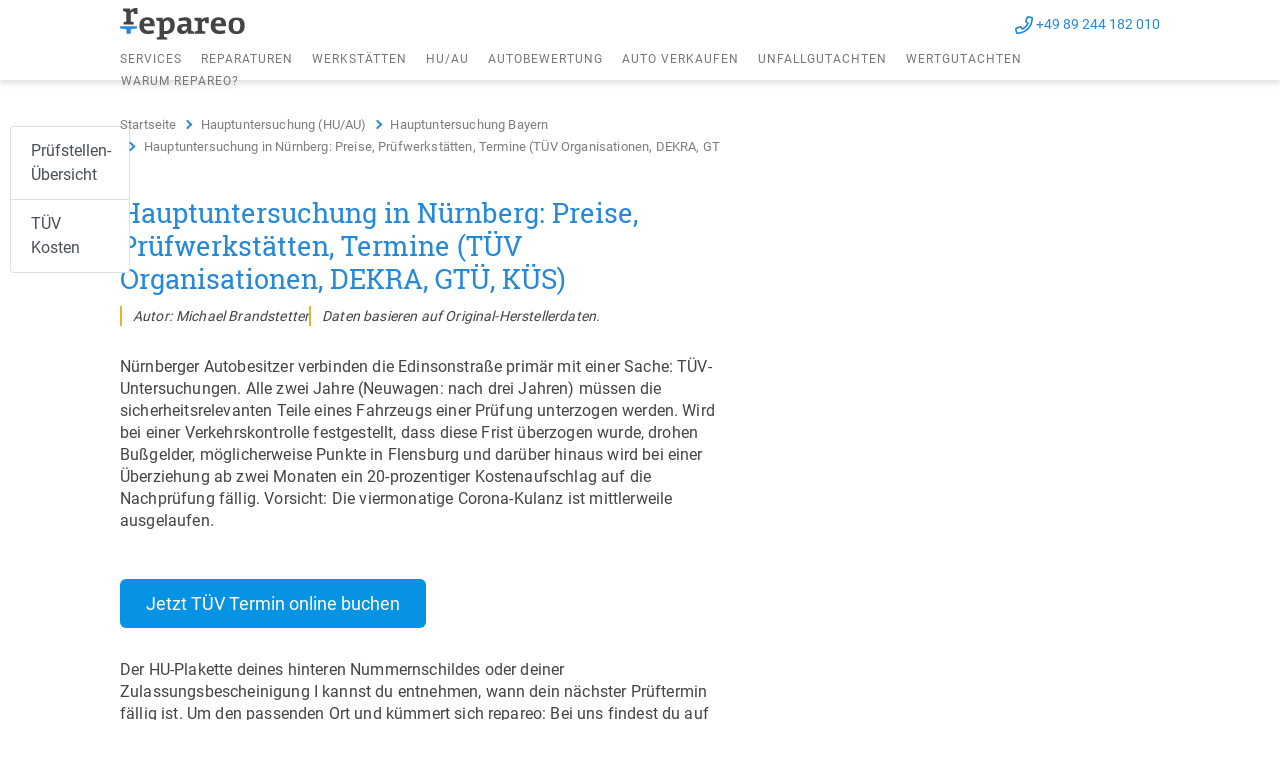

--- FILE ---
content_type: text/html
request_url: https://www.repareo.de/hu-au-tuev-nurnberg-dekra-gtue-oder-kues/
body_size: 28048
content:
<!DOCTYPE html>
<html lang="de">
<head>
  <meta charset="utf-8">
  <meta name="viewport" content="width=device-width, initial-scale=1, shrink-to-fit=no">
  <link rel="icon" href="https://www.repareo.de/favicon.png">
  <link rel="preload" href="https://www.repareo.de/app/themes/repareo-theme/dist/webfonts/roboto-slab-v9-latin/roboto-slab-v9-latin-regular.woff2" as="font" crossorigin>
  <link rel="preload" href="https://www.repareo.de/app/themes/repareo-theme/dist/webfonts/roboto-slab-v9-latin/roboto-slab-v9-latin-700.woff2" as="font" crossorigin>
  <link rel="preload" href="https://www.repareo.de/app/themes/repareo-theme/dist/webfonts/roboto-v20-latin/roboto-v20-latin-regular.woff2" as="font" crossorigin>
  <link rel="preload" href="https://www.repareo.de/app/themes/repareo-theme/dist/webfonts/roboto-v20-latin/roboto-v20-latin-700.woff2" as="font" crossorigin>

  
  <script>
    !(function (window, document) {
      'use strict';

      var iOS = /iPad|iPhone|iPod/.test(navigator.userAgent) && !window.MSStream;

      if (iOS) {
        document.querySelector("meta[name=viewport]").setAttribute('content', 'width=device-width, initial-scale=1.0, maximum-scale=1.0, user-scalable=0');
      }
    }(window, document));
  </script>
  <title>TÜV Nürnberg: Kosten &#038; Termine | Jetzt online buchen!</title>
<link crossorigin data-rocket-preconnect href="https://www.googletagmanager.com" rel="preconnect">
<link crossorigin data-rocket-preload as="font" href="https://www.repareo.de/app/themes/repareo-theme/dist/webfonts/roboto-v20-latin/roboto-v20-latin-regular.woff2" rel="preload">
<link crossorigin data-rocket-preload as="font" href="https://www.repareo.de/app/themes/repareo-theme/dist/webfonts/roboto-slab-v9-latin/roboto-slab-v9-latin-regular.woff2" rel="preload">
<style id="wpr-usedcss">img:is([sizes=auto i],[sizes^="auto," i]){contain-intrinsic-size:3000px 1500px}.wp-block-button__link{color:#fff;background-color:#32373c;border-radius:9999px;box-shadow:none;text-decoration:none;padding:calc(.667em + 2px) calc(1.333em + 2px);font-size:1.125em}:root{--wp--preset--aspect-ratio--square:1;--wp--preset--aspect-ratio--4-3:4/3;--wp--preset--aspect-ratio--3-4:3/4;--wp--preset--aspect-ratio--3-2:3/2;--wp--preset--aspect-ratio--2-3:2/3;--wp--preset--aspect-ratio--16-9:16/9;--wp--preset--aspect-ratio--9-16:9/16;--wp--preset--color--black:#000000;--wp--preset--color--cyan-bluish-gray:#abb8c3;--wp--preset--color--white:#ffffff;--wp--preset--color--pale-pink:#f78da7;--wp--preset--color--vivid-red:#cf2e2e;--wp--preset--color--luminous-vivid-orange:#ff6900;--wp--preset--color--luminous-vivid-amber:#fcb900;--wp--preset--color--light-green-cyan:#7bdcb5;--wp--preset--color--vivid-green-cyan:#00d084;--wp--preset--color--pale-cyan-blue:#8ed1fc;--wp--preset--color--vivid-cyan-blue:#0693e3;--wp--preset--color--vivid-purple:#9b51e0;--wp--preset--gradient--vivid-cyan-blue-to-vivid-purple:linear-gradient(135deg,rgba(6, 147, 227, 1) 0%,rgb(155, 81, 224) 100%);--wp--preset--gradient--light-green-cyan-to-vivid-green-cyan:linear-gradient(135deg,rgb(122, 220, 180) 0%,rgb(0, 208, 130) 100%);--wp--preset--gradient--luminous-vivid-amber-to-luminous-vivid-orange:linear-gradient(135deg,rgba(252, 185, 0, 1) 0%,rgba(255, 105, 0, 1) 100%);--wp--preset--gradient--luminous-vivid-orange-to-vivid-red:linear-gradient(135deg,rgba(255, 105, 0, 1) 0%,rgb(207, 46, 46) 100%);--wp--preset--gradient--very-light-gray-to-cyan-bluish-gray:linear-gradient(135deg,rgb(238, 238, 238) 0%,rgb(169, 184, 195) 100%);--wp--preset--gradient--cool-to-warm-spectrum:linear-gradient(135deg,rgb(74, 234, 220) 0%,rgb(151, 120, 209) 20%,rgb(207, 42, 186) 40%,rgb(238, 44, 130) 60%,rgb(251, 105, 98) 80%,rgb(254, 248, 76) 100%);--wp--preset--gradient--blush-light-purple:linear-gradient(135deg,rgb(255, 206, 236) 0%,rgb(152, 150, 240) 100%);--wp--preset--gradient--blush-bordeaux:linear-gradient(135deg,rgb(254, 205, 165) 0%,rgb(254, 45, 45) 50%,rgb(107, 0, 62) 100%);--wp--preset--gradient--luminous-dusk:linear-gradient(135deg,rgb(255, 203, 112) 0%,rgb(199, 81, 192) 50%,rgb(65, 88, 208) 100%);--wp--preset--gradient--pale-ocean:linear-gradient(135deg,rgb(255, 245, 203) 0%,rgb(182, 227, 212) 50%,rgb(51, 167, 181) 100%);--wp--preset--gradient--electric-grass:linear-gradient(135deg,rgb(202, 248, 128) 0%,rgb(113, 206, 126) 100%);--wp--preset--gradient--midnight:linear-gradient(135deg,rgb(2, 3, 129) 0%,rgb(40, 116, 252) 100%);--wp--preset--font-size--small:13px;--wp--preset--font-size--medium:20px;--wp--preset--font-size--large:36px;--wp--preset--font-size--x-large:42px;--wp--preset--spacing--20:0.44rem;--wp--preset--spacing--30:0.67rem;--wp--preset--spacing--40:1rem;--wp--preset--spacing--50:1.5rem;--wp--preset--spacing--60:2.25rem;--wp--preset--spacing--70:3.38rem;--wp--preset--spacing--80:5.06rem;--wp--preset--shadow--natural:6px 6px 9px rgba(0, 0, 0, .2);--wp--preset--shadow--deep:12px 12px 50px rgba(0, 0, 0, .4);--wp--preset--shadow--sharp:6px 6px 0px rgba(0, 0, 0, .2);--wp--preset--shadow--outlined:6px 6px 0px -3px rgba(255, 255, 255, 1),6px 6px rgba(0, 0, 0, 1);--wp--preset--shadow--crisp:6px 6px 0px rgba(0, 0, 0, 1)}:where(.is-layout-flex){gap:.5em}:where(.is-layout-grid){gap:.5em}body .is-layout-flex{display:flex}.is-layout-flex{flex-wrap:wrap;align-items:center}.is-layout-flex>:is(*,div){margin:0}.has-vivid-cyan-blue-background-color{background-color:var(--wp--preset--color--vivid-cyan-blue)!important}:where(.wp-block-post-template.is-layout-flex){gap:1.25em}:where(.wp-block-post-template.is-layout-grid){gap:1.25em}:where(.wp-block-columns.is-layout-flex){gap:2em}:where(.wp-block-columns.is-layout-grid){gap:2em}:root :where(.wp-block-pullquote){font-size:1.5em;line-height:1.6}:root{--blue:#007bff;--indigo:#6610f2;--purple:#6f42c1;--pink:#e83e8c;--red:#dc3545;--orange:#fd7e14;--yellow:#ffc107;--green:#28a745;--teal:#20c997;--cyan:#17a2b8;--white:#fff;--gray:#6c757d;--gray-dark:#343a40;--primary:#2688d9;--secondary:#6c757d;--success:#56b556;--info:#17a2b8;--warning:#ffda00;--danger:#dc3545;--light:#f8f9fa;--dark:#333;--breakpoint-xs:0;--breakpoint-ms:375px;--breakpoint-sm:576px;--breakpoint-md:768px;--breakpoint-lg:992px;--breakpoint-xl:1200px;--font-family-sans-serif:"Roboto","Helvetica Neue",Helvetica,Arial,sans-serif;--font-family-monospace:SFMono-Regular,Menlo,Monaco,Consolas,"Liberation Mono","Courier New",monospace}*,:after,:before{box-sizing:border-box}html{-webkit-text-size-adjust:100%;-webkit-tap-highlight-color:transparent;font-family:sans-serif;line-height:1.15}aside,footer,header,main,nav{display:block}body{background-color:#f1f1f1;color:#777;font-family:Roboto,'Helvetica Neue',Helvetica,Arial,sans-serif;font-size:1rem;font-weight:400;line-height:1.5;margin:0;text-align:left}hr{box-sizing:content-box;height:0;overflow:visible}h1,h2,h3,h6{margin-bottom:.5rem;margin-top:0}p{margin-top:0}address,p{margin-bottom:1rem}address{font-style:normal;line-height:inherit}ol,ul{margin-bottom:1rem;margin-top:0}ol ol,ol ul,ul ol,ul ul{margin-bottom:0}b,strong{font-weight:bolder}small{font-size:80%}a{background-color:transparent;color:#2688d9;text-decoration:none}a:hover{color:#1b5f98;text-decoration:underline}a:not([href]):not([class]),a:not([href]):not([class]):hover{color:inherit;text-decoration:none}pre{font-family:SFMono-Regular,Menlo,Monaco,Consolas,'Liberation Mono','Courier New',monospace;font-size:1em}pre{-ms-overflow-style:scrollbar;margin-bottom:1rem;margin-top:0;overflow:auto}img{border-style:none}img,svg{vertical-align:middle}svg{overflow:hidden}table{border-collapse:collapse}th{text-align:inherit;text-align:-webkit-match-parent}label{display:inline-block;margin-bottom:.5rem}button{border-radius:0}button:focus:not(:focus-visible){outline:0}button,input,optgroup,select,textarea{font-family:inherit;font-size:inherit;line-height:inherit;margin:0}button,input{overflow:visible}button,select{text-transform:none}[role=button]{cursor:pointer}select{word-wrap:normal}[type=button],[type=reset],[type=submit],button{-webkit-appearance:button}[type=button]:not(:disabled),[type=reset]:not(:disabled),[type=submit]:not(:disabled),button:not(:disabled){cursor:pointer}[type=button]::-moz-focus-inner,[type=reset]::-moz-focus-inner,[type=submit]::-moz-focus-inner,button::-moz-focus-inner{border-style:none;padding:0}input[type=checkbox],input[type=radio]{box-sizing:border-box;padding:0}textarea{overflow:auto;resize:vertical}fieldset{border:0;margin:0;min-width:0;padding:0}legend{color:inherit;display:block;font-size:1.5rem;line-height:inherit;margin-bottom:.5rem;max-width:100%;padding:0;white-space:normal;width:100%}progress{vertical-align:baseline}[type=number]::-webkit-inner-spin-button,[type=number]::-webkit-outer-spin-button{height:auto}template{display:none}[hidden]{display:none!important}.h3,.h4,.h6,h1,h2,h3,h6{font-family:'Roboto Slab',Georgia,'Times New Roman',Times,serif;font-weight:500;line-height:1.2;margin-bottom:.5rem}h1{font-size:2.5rem}h2{font-size:2rem}.h3,h3{font-size:1.75rem}.h4{font-size:1.5rem}.h6,h6{font-size:1rem}hr{border:0;border-top:1px solid rgba(0,0,0,.1);margin-bottom:1rem;margin-top:1rem}.small,small{font-size:80%;font-weight:400}pre{color:#212529;display:block;font-size:87.5%}.container{margin-left:auto;margin-right:auto;padding-left:10px;padding-right:10px;width:100%}@media(min-width:992px){.container{max-width:960px}}@media(min-width:1200px){.container{max-width:1300px}}.row{display:flex;flex-wrap:wrap;margin-left:-10px;margin-right:-10px}.col-12,.col-lg-4,.col-lg-6,.col-lg-8,.col-md,.col-sm-12{padding-left:10px;padding-right:10px;position:relative;width:100%}.col-12{flex:0 0 100%;max-width:100%}@media(min-width:576px){.col-sm-12{flex:0 0 100%;max-width:100%}}@media(min-width:768px){.col-md{flex-basis:0;flex-grow:1;max-width:100%}}@media(min-width:992px){.col-lg-4{flex:0 0 33.33333333%;max-width:33.33333333%}.col-lg-6{flex:0 0 50%;max-width:50%}.col-lg-8{flex:0 0 66.66666667%;max-width:66.66666667%}}.table{color:#777;margin-bottom:1rem;width:100%}.table td,.table th{border-top:1px solid #dee2e6;padding:.75rem;vertical-align:top}.table tbody+tbody{border-top:2px solid #dee2e6}.form-control{background-clip:padding-box;background-color:#fff;border:1px solid #ced4da;border-radius:.25rem;color:#495057;display:block;font-size:1rem;font-weight:400;height:calc(1.5em + .75rem + 2px);line-height:1.5;padding:.375rem .75rem;transition:border-color .15s ease-in-out,box-shadow .15s ease-in-out;width:100%}@media(prefers-reduced-motion:reduce){.form-control{transition:none}}.form-control::-ms-expand{background-color:transparent;border:0}.form-control:focus{background-color:#fff;border-color:#93c4ec;box-shadow:0 0 0 .2rem rgba(38,136,217,.25);color:#495057;outline:0}.form-control::-moz-placeholder{color:#6c757d;opacity:1}.form-control::placeholder{color:#6c757d;opacity:1}.form-control:disabled{background-color:#e9ecef;opacity:1}select.form-control:-moz-focusring{color:transparent;text-shadow:0 0 0 #495057}select.form-control:focus::-ms-value{background-color:#fff;color:#495057}.form-control-plaintext{background-color:transparent;border:solid transparent;border-width:1px 0;color:#777;display:block;font-size:1rem;line-height:1.5;margin-bottom:0;padding:.375rem 0;width:100%}select.form-control[multiple],select.form-control[size],textarea.form-control{height:auto}.form-group{margin-bottom:17px}.btn{background-color:transparent;border:1px solid transparent;border-radius:.25rem;color:#777;display:inline-block;font-size:1rem;font-weight:600;line-height:1.5;padding:.375rem .75rem;text-align:center;transition:color .15s ease-in-out,background-color .15s ease-in-out,border-color .15s ease-in-out,box-shadow .15s ease-in-out;-webkit-user-select:none;-moz-user-select:none;user-select:none;vertical-align:middle}@media(prefers-reduced-motion:reduce){.btn{transition:none}}.btn:hover{color:#777;text-decoration:none}.btn.focus,.btn:focus{box-shadow:0 0 0 .2rem rgba(38,136,217,.25);outline:0}.btn.disabled,.btn:disabled{opacity:.65}.btn:not(:disabled):not(.disabled){cursor:pointer}a.btn.disabled,fieldset:disabled a.btn{pointer-events:none}.btn-primary{background-color:#2688d9;border-color:#2688d9;color:#fff}.btn-primary.focus,.btn-primary:focus,.btn-primary:hover{background-color:#2074b8;border-color:#1e6dae;color:#fff}.btn-primary.focus,.btn-primary:focus{box-shadow:0 0 0 .2rem rgba(71,154,223,.5)}.btn-primary.disabled,.btn-primary:disabled{background-color:#2688d9;border-color:#2688d9;color:#fff}.btn-primary:not(:disabled):not(.disabled).active,.btn-primary:not(:disabled):not(.disabled):active,.show>.btn-primary.dropdown-toggle{background-color:#1e6dae;border-color:#1d66a3;color:#fff}.btn-primary:not(:disabled):not(.disabled).active:focus,.btn-primary:not(:disabled):not(.disabled):active:focus,.show>.btn-primary.dropdown-toggle:focus{box-shadow:0 0 0 .2rem rgba(71,154,223,.5)}.btn-success{background-color:#56b556;border-color:#56b556;color:#fff}.btn-success.focus,.btn-success:focus,.btn-success:hover{background-color:#469f46;border-color:#429642;color:#fff}.btn-success.focus,.btn-success:focus{box-shadow:0 0 0 .2rem rgba(111,192,111,.5)}.btn-success.disabled,.btn-success:disabled{background-color:#56b556;border-color:#56b556;color:#fff}.btn-success:not(:disabled):not(.disabled).active,.btn-success:not(:disabled):not(.disabled):active,.show>.btn-success.dropdown-toggle{background-color:#429642;border-color:#3e8d3e;color:#fff}.btn-success:not(:disabled):not(.disabled).active:focus,.btn-success:not(:disabled):not(.disabled):active:focus,.show>.btn-success.dropdown-toggle:focus{box-shadow:0 0 0 .2rem rgba(111,192,111,.5)}.btn-link{color:#2688d9;font-weight:400;text-decoration:none}.btn-link:hover{color:#1b5f98}.btn-link.focus,.btn-link:focus,.btn-link:hover{text-decoration:underline}.btn-link.disabled,.btn-link:disabled{color:#6c757d;pointer-events:none}.btn-block{display:block;width:100%}.btn-block+.btn-block{margin-top:.5rem}input[type=button].btn-block,input[type=reset].btn-block,input[type=submit].btn-block{width:100%}.fade{transition:opacity .15s linear}@media(prefers-reduced-motion:reduce){.fade{transition:none}}.fade:not(.show){opacity:0}.collapse:not(.show){display:none}.dropdown{position:relative}.dropdown-toggle{white-space:nowrap}.dropdown-toggle:after{border-bottom:0;border-left:.3em solid transparent;border-right:.3em solid transparent;border-top:.3em solid;content:"";display:inline-block;margin-left:.255em;vertical-align:.255em}.dropdown-toggle:empty:after{margin-left:0}.dropdown-menu{background-clip:padding-box;background-color:#fff;border:1px solid rgba(0,0,0,.15);border-radius:.25rem;color:#777;display:none;float:left;font-size:1rem;left:0;list-style:none;margin:.125rem 0 0;min-width:10rem;padding:.5rem 0;position:absolute;text-align:left;top:100%;z-index:1000}.dropdown-item{background-color:transparent;border:0;clear:both;color:#212529;display:block;font-weight:400;padding:.25rem 1.5rem;text-align:inherit;white-space:nowrap;width:100%}.dropdown-item:focus,.dropdown-item:hover{background-color:#e9ecef;color:#16181b;text-decoration:none}.dropdown-item.active,.dropdown-item:active{background-color:#2688d9;color:#fff;text-decoration:none}.dropdown-item.disabled,.dropdown-item:disabled{background-color:transparent;color:#adb5bd;pointer-events:none}.dropdown-menu.show{display:block}.input-group{align-items:stretch;display:flex;flex-wrap:wrap;position:relative;width:100%}.input-group>.custom-select,.input-group>.form-control,.input-group>.form-control-plaintext{flex:1 1 auto;margin-bottom:0;min-width:0;position:relative;width:1%}.input-group>.custom-select+.custom-select,.input-group>.custom-select+.form-control,.input-group>.form-control+.custom-select,.input-group>.form-control+.form-control,.input-group>.form-control-plaintext+.custom-select,.input-group>.form-control-plaintext+.form-control{margin-left:-1px}.input-group>.custom-select:focus,.input-group>.form-control:focus{z-index:3}.input-group>.custom-select:not(:first-child),.input-group>.form-control:not(:first-child){border-bottom-left-radius:0;border-top-left-radius:0}.input-group:not(.has-validation)>.custom-select:not(:last-child),.input-group:not(.has-validation)>.form-control:not(:last-child){border-bottom-right-radius:0;border-top-right-radius:0}.custom-select{-webkit-appearance:none;-moz-appearance:none;appearance:none;background:url("data:image/svg+xml;charset=utf-8,%3Csvg xmlns='http://www.w3.org/2000/svg' xmlns:xlink='http://www.w3.org/1999/xlink' width='11' height='6'%3E%3Cdefs%3E%3Cpath id='a' d='M5.333 4.18 9.237.456 9.714 0l.953.91-.477.454L6.286 5.09 5.333 6l-.476-.455-4.38-4.18L0 .91.953 0l.477.455L5.333 4.18z'/%3E%3C/defs%3E%3Cuse fill='%232688D9' xlink:href='%23a'/%3E%3C/svg%3E") right .75rem center/11px 6px no-repeat #fff;border:1px solid #ced4da;border-radius:.25rem;color:#495057;display:inline-block;font-size:1rem;font-weight:400;height:calc(1.5em + .75rem + 2px);line-height:1.5;padding:.375rem 1.75rem .375rem .75rem;vertical-align:middle;width:100%}.custom-select:focus{border-color:#93c4ec;box-shadow:0 0 0 .2rem rgba(38,136,217,.25);outline:0}.custom-select:focus::-ms-value{background-color:#fff;color:#495057}.custom-select[multiple],.custom-select[size]:not([size="1"]){background-image:none;height:auto;padding-right:.75rem}.custom-select:disabled{background-color:#e9ecef;color:#6c757d}.custom-select::-ms-expand{display:none}.custom-select:-moz-focusring{color:transparent;text-shadow:0 0 0 #495057}.custom-select{transition:background-color .15s ease-in-out,border-color .15s ease-in-out,box-shadow .15s ease-in-out}.nav{display:flex;flex-wrap:wrap;list-style:none;margin-bottom:0;padding-left:0}.nav-link{display:block;padding:.375rem 1rem}.nav-link:focus,.nav-link:hover{text-decoration:none}.nav-link.disabled{color:#6c757d;cursor:default;pointer-events:none}.tab-content>.tab-pane{display:none}.tab-content>.active{display:block}.navbar{padding:.5rem 1rem;position:relative}.navbar,.navbar .container{align-items:center;display:flex;flex-wrap:wrap;justify-content:space-between}.navbar-nav{display:flex;flex-direction:column;list-style:none;margin-bottom:0;padding-left:0}.navbar-nav .nav-link{padding-left:0;padding-right:0}.navbar-nav .dropdown-menu{float:none;position:static}.navbar-collapse{align-items:center;flex-basis:100%;flex-grow:1}.navbar-toggler{background-color:transparent;border:1px solid transparent;border-radius:.25rem;font-size:1.25rem;line-height:1;padding:.25rem .75rem}.navbar-toggler:focus,.navbar-toggler:hover{text-decoration:none}.navbar-toggler-icon{background:50%/100% 100% no-repeat;content:"";display:inline-block;height:1.5em;vertical-align:middle;width:1.5em}.breadcrumb{background-color:transparent;border-radius:.25rem;display:flex;flex-wrap:wrap;list-style:none;margin-bottom:1rem;padding:.75rem 1rem}.breadcrumb-item+.breadcrumb-item{padding-left:5px}.breadcrumb-item+.breadcrumb-item:before{color:#6c757d;content:"»";float:left;padding-right:5px}.breadcrumb-item+.breadcrumb-item:hover:before{text-decoration:underline;text-decoration:none}.breadcrumb-item.active{color:#6c757d}.pagination{display:flex;list-style:none;padding-left:0}.pagination{border-radius:.25rem}.progress{background-color:#e9ecef;border-radius:.25rem;font-size:.75rem;height:1rem;line-height:0}.progress{display:flex;overflow:hidden}.media{align-items:flex-start;display:flex}.list-group{border-radius:.25rem;display:flex;flex-direction:column;margin-bottom:0;padding-left:0}.list-group-item-action{color:#495057;text-align:inherit;width:100%}.list-group-item-action:focus,.list-group-item-action:hover{background-color:#f8f9fa;color:#495057;text-decoration:none;z-index:1}.list-group-item-action:active{background-color:#e9ecef;color:#777}.list-group-item{background-color:#fff;border:1px solid rgba(0,0,0,.125);display:block;padding:.75rem 1.25rem;position:relative}.list-group-item:first-child{border-top-left-radius:inherit;border-top-right-radius:inherit}.list-group-item:last-child{border-bottom-left-radius:inherit;border-bottom-right-radius:inherit}.list-group-item.disabled,.list-group-item:disabled{background-color:#fff;color:#6c757d;pointer-events:none}.list-group-item.active{background-color:#2688d9;border-color:#2688d9;color:#fff;z-index:2}.list-group-item+.list-group-item{border-top-width:0}.list-group-item+.list-group-item.active{border-top-width:1px;margin-top:-1px}.modal{display:none;height:100%;left:0;outline:0;overflow:hidden;position:fixed;top:0;width:100%;z-index:1050}.modal-dialog{margin:.5rem;pointer-events:none;position:relative;width:auto}.modal.fade .modal-dialog{transform:translateY(-50px);transition:transform .3s ease-out}@media(prefers-reduced-motion:reduce){.custom-select{transition:none}.modal.fade .modal-dialog{transition:none}}.modal.show .modal-dialog{transform:none}.modal-body{flex:1 1 auto;padding:1rem;position:relative}@media(min-width:576px){.modal-dialog{margin:1.75rem auto;max-width:500px}}.tooltip{word-wrap:break-word;display:block;font-family:Roboto,'Helvetica Neue',Helvetica,Arial,sans-serif;font-size:.875rem;font-style:normal;font-weight:400;letter-spacing:normal;line-break:auto;line-height:1.5;margin:0;opacity:0;position:absolute;text-align:left;text-align:start;text-decoration:none;text-shadow:none;text-transform:none;white-space:normal;word-break:normal;word-spacing:normal;z-index:1070}.tooltip.show{opacity:.9}.popover{word-wrap:break-word;background-clip:padding-box;background-color:#fff;border:1px solid rgba(0,0,0,.2);border-radius:.3rem;display:block;font-family:Roboto,'Helvetica Neue',Helvetica,Arial,sans-serif;font-size:.875rem;font-style:normal;font-weight:400;left:0;letter-spacing:normal;line-break:auto;line-height:1.5;max-width:276px;position:absolute;text-align:left;text-align:start;text-decoration:none;text-shadow:none;text-transform:none;top:0;white-space:normal;word-break:normal;word-spacing:normal;z-index:1060}.align-middle{vertical-align:middle!important}.bg-white{background-color:#fff!important}.border{border:1px solid #dee2e6!important}.border-bottom{border-bottom:1px solid #dee2e6!important}.border-right-0{border-right:0!important}.rounded{border-radius:.25rem!important}.rounded-top{border-top-left-radius:.25rem!important;border-top-right-radius:.25rem!important}.rounded-bottom{border-bottom-left-radius:.25rem!important;border-bottom-right-radius:.25rem!important}.d-none{display:none!important}.d-inline{display:inline!important}.d-inline-block{display:inline-block!important}.d-block{display:block!important}.d-flex{display:flex!important}.flex-column{flex-direction:column!important}.flex-wrap{flex-wrap:wrap!important}.flex-grow-1{flex-grow:1!important}.justify-content-between{justify-content:space-between!important}.align-items-start{align-items:flex-start!important}.align-items-center{align-items:center!important}.position-relative{position:relative!important}.position-absolute{position:absolute!important}.fixed-top{left:0;position:fixed;right:0;top:0;z-index:1030}@supports((position:-webkit-sticky) or (position:sticky)){.sticky-top{position:-webkit-sticky;position:sticky;top:0;z-index:1020}}.shadow{box-shadow:0 2px 6px 0 rgba(0,0,0,.2)!important}.w-100{width:100%!important}.h-100{height:100%!important}.h-auto{height:auto!important}.mr-0{margin-right:0!important}.mb-0{margin-bottom:0!important}.ml-0{margin-left:0!important}.mt-2{margin-top:.5rem!important}.mr-2,.mx-2{margin-right:.5rem!important}.mb-2{margin-bottom:.5rem!important}.ml-2,.mx-2{margin-left:.5rem!important}.mt-3{margin-top:1rem!important}.mr-3{margin-right:1rem!important}.mb-3{margin-bottom:1rem!important}.ml-3{margin-left:1rem!important}.mt-4{margin-top:1.25rem!important}.mb-4{margin-bottom:1.25rem!important}.mb-5{margin-bottom:1.5rem!important}.my-6{margin-top:2.625rem!important}.mr-6{margin-right:2.625rem!important}.my-6{margin-bottom:2.625rem!important}.p-0{padding:0!important}.px-0{padding-right:0!important}.px-0{padding-left:0!important}.pb-1{padding-bottom:.25rem!important}.pt-2{padding-top:.5rem!important}.pb-2{padding-bottom:.5rem!important}.pl-2{padding-left:.5rem!important}.pr-3{padding-right:1rem!important}.pt-4{padding-top:1.25rem!important}.px-4{padding-right:1.25rem!important}.pb-4{padding-bottom:1.25rem!important}.pl-4,.px-4{padding-left:1.25rem!important}.py-5{padding-top:1.5rem!important}.py-5{padding-bottom:1.5rem!important}.mr-auto,.mx-auto{margin-right:auto!important}.mx-auto{margin-left:auto!important}@media(min-width:576px){.py-sm-5{padding-top:1.5rem!important}.px-sm-5{padding-right:1.5rem!important}.py-sm-5{padding-bottom:1.5rem!important}.px-sm-5{padding-left:1.5rem!important}.px-sm-6{padding-left:2.625rem!important;padding-right:2.625rem!important}}@media(min-width:768px){.d-md-inline{display:inline!important}.flex-md-row{flex-direction:row!important}.mt-md-0{margin-top:0!important}.mb-md-0{margin-bottom:0!important}.mr-md-3{margin-right:1rem!important}.pt-md-0{padding-top:0!important}}@media(min-width:992px){.d-lg-none{display:none!important}.d-lg-block{display:block!important}.mt-lg-0{margin-top:0!important}}.text-nowrap{white-space:nowrap!important}.text-left{text-align:left!important}.text-center{text-align:center!important}@media(min-width:768px){.text-md-left{text-align:left!important}.text-md-right{text-align:right!important}}.text-uppercase{text-transform:uppercase!important}.font-weight-normal{font-weight:400!important}.font-weight-bold{font-weight:700!important}.text-white{color:#fff!important}.text-primary{color:#2688d9!important}a.text-primary:focus,a.text-primary:hover{color:#1b5f98!important}.text-dark{color:#333!important}a.text-dark:focus,a.text-dark:hover{color:#0d0d0d!important}.visible{visibility:visible!important}@media print{*,:after,:before{box-shadow:none!important;text-shadow:none!important}a:not(.btn){text-decoration:underline}pre{border:1px solid #adb5bd;white-space:pre-wrap!important}img,pre,tr{page-break-inside:avoid}h2,h3,p{orphans:3;widows:3}h2,h3{page-break-after:avoid}@page{size:a3}.container,body{min-width:992px!important}.navbar{display:none}.table{border-collapse:collapse!important}.table td,.table th{background-color:#fff!important}}@font-face{font-display:swap;font-family:Roboto;font-style:normal;font-weight:400;src:url(https://www.repareo.de/app/themes/repareo-theme/dist/webfonts/roboto-v20-latin/roboto-v20-latin-regular.eot);src:local("Roboto"),local("Roboto-Regular"),url(https://www.repareo.de/app/themes/repareo-theme/dist/webfonts/roboto-v20-latin/roboto-v20-latin-regular.eot?#iefix) format("embedded-opentype"),url(https://www.repareo.de/app/themes/repareo-theme/dist/webfonts/roboto-v20-latin/roboto-v20-latin-regular.woff2) format("woff2"),url(https://www.repareo.de/app/themes/repareo-theme/dist/webfonts/roboto-v20-latin/roboto-v20-latin-regular.woff) format("woff"),url(https://www.repareo.de/app/themes/repareo-theme/dist/webfonts/roboto-v20-latin/roboto-v20-latin-regular.ttf) format("truetype"),url(https://www.repareo.de/app/themes/repareo-theme/dist/webfonts/roboto-v20-latin/roboto-v20-latin-regular.svg#Roboto) format("svg")}@font-face{font-display:swap;font-family:Roboto;font-style:normal;font-weight:700;src:url(https://www.repareo.de/app/themes/repareo-theme/dist/webfonts/roboto-v20-latin/roboto-v20-latin-700.eot);src:local("Roboto Bold"),local("Roboto-Bold"),url(https://www.repareo.de/app/themes/repareo-theme/dist/webfonts/roboto-v20-latin/roboto-v20-latin-700.eot?#iefix) format("embedded-opentype"),url(https://www.repareo.de/app/themes/repareo-theme/dist/webfonts/roboto-v20-latin/roboto-v20-latin-700.woff2) format("woff2"),url(https://www.repareo.de/app/themes/repareo-theme/dist/webfonts/roboto-v20-latin/roboto-v20-latin-700.woff) format("woff"),url(https://www.repareo.de/app/themes/repareo-theme/dist/webfonts/roboto-v20-latin/roboto-v20-latin-700.ttf) format("truetype"),url(https://www.repareo.de/app/themes/repareo-theme/dist/webfonts/roboto-v20-latin/roboto-v20-latin-700.svg#Roboto) format("svg")}@font-face{font-display:swap;font-family:'Roboto Slab';font-style:normal;font-weight:400;src:url(https://www.repareo.de/app/themes/repareo-theme/dist/webfonts/roboto-slab-v9-latin/roboto-slab-v9-latin-regular.eot);src:local("Roboto Slab Regular"),local("RobotoSlab-Regular"),url(https://www.repareo.de/app/themes/repareo-theme/dist/webfonts/roboto-slab-v9-latin/roboto-slab-v9-latin-regular.eot?#iefix) format("embedded-opentype"),url(https://www.repareo.de/app/themes/repareo-theme/dist/webfonts/roboto-slab-v9-latin/roboto-slab-v9-latin-regular.woff2) format("woff2"),url(https://www.repareo.de/app/themes/repareo-theme/dist/webfonts/roboto-slab-v9-latin/roboto-slab-v9-latin-regular.woff) format("woff"),url(https://www.repareo.de/app/themes/repareo-theme/dist/webfonts/roboto-slab-v9-latin/roboto-slab-v9-latin-regular.ttf) format("truetype"),url(https://www.repareo.de/app/themes/repareo-theme/dist/webfonts/roboto-slab-v9-latin/roboto-slab-v9-latin-regular.svg#RobotoSlab) format("svg")}@font-face{font-display:swap;font-family:'Roboto Slab';font-style:normal;font-weight:700;src:url(https://www.repareo.de/app/themes/repareo-theme/dist/webfonts/roboto-slab-v9-latin/roboto-slab-v9-latin-700.eot);src:local("Roboto Slab Bold"),local("RobotoSlab-Bold"),url(https://www.repareo.de/app/themes/repareo-theme/dist/webfonts/roboto-slab-v9-latin/roboto-slab-v9-latin-700.eot?#iefix) format("embedded-opentype"),url(https://www.repareo.de/app/themes/repareo-theme/dist/webfonts/roboto-slab-v9-latin/roboto-slab-v9-latin-700.woff2) format("woff2"),url(https://www.repareo.de/app/themes/repareo-theme/dist/webfonts/roboto-slab-v9-latin/roboto-slab-v9-latin-700.woff) format("woff"),url(https://www.repareo.de/app/themes/repareo-theme/dist/webfonts/roboto-slab-v9-latin/roboto-slab-v9-latin-700.ttf) format("truetype"),url(https://www.repareo.de/app/themes/repareo-theme/dist/webfonts/roboto-slab-v9-latin/roboto-slab-v9-latin-700.svg#RobotoSlab) format("svg")}.swiper-container{list-style:none;margin-left:auto;margin-right:auto;overflow:hidden;padding:0;position:relative;z-index:1}.swiper-wrapper{box-sizing:content-box;display:flex;transform:translateZ(0);z-index:1}.swiper-slide,.swiper-wrapper{height:100%;position:relative;transition-property:transform;width:100%}.swiper-slide{flex-shrink:0}.swiper-button-next,.swiper-button-prev{background-position:50%;background-repeat:no-repeat;background-size:27px 44px;cursor:pointer;height:44px;margin-top:-22px;position:absolute;top:50%;width:27px;z-index:10}.swiper-button-next.swiper-button-disabled,.swiper-button-prev.swiper-button-disabled{cursor:auto;opacity:.35;pointer-events:none}.swiper-button-prev{background-image:url("data:image/svg+xml;charset=utf-8,%3Csvg xmlns='http://www.w3.org/2000/svg' viewBox='0 0 27 44'%3E%3Cpath d='M0 22 22 0l2.1 2.1L4.2 22l19.9 19.9L22 44 0 22z' fill='%23007aff'/%3E%3C/svg%3E");left:10px;right:auto}.swiper-button-next{background-image:url("data:image/svg+xml;charset=utf-8,%3Csvg xmlns='http://www.w3.org/2000/svg' viewBox='0 0 27 44'%3E%3Cpath d='M27 22 5 44l-2.1-2.1L22.8 22 2.9 2.1 5 0l22 22z' fill='%23007aff'/%3E%3C/svg%3E");left:auto;right:10px}.swiper-pagination{position:absolute;text-align:center;transform:translateZ(0);transition:opacity .3s;z-index:10}img{height:auto;max-width:100%}body{height:100%;position:relative}body:before{content:"xs";display:none}@media(min-width:375px){body:before{content:"ms"}}@media(min-width:576px){body:before{content:"sm"}}@media(min-width:768px){body:before{content:"md"}}@media(min-width:992px){body:before{content:"lg"}}.custom-select{color:#999}.custom-select,.form-control{border-color:#ddd;font-size:14px;height:40px}.portlet{border-radius:.25rem;box-shadow:0 2px 6px 0 rgba(0,0,0,.2)}.portlet.light{background-color:#fff}.portlet h1,.portlet h2,.portlet h3,.portlet h6,.portlet ul{color:#333}.portlet.portlet-mb{margin-bottom:20px}.portlet-body{padding-left:10px;padding-right:10px}@media(min-width:768px){.portlet-body{padding-left:20px;padding-right:20px}}.portlet-body{padding-bottom:20px;padding-top:10px}.portlet-body h1{color:#444;font-size:1.275rem}@media(min-width:576px){.portlet-body h1{font-size:1.875rem}}.portlet-body h3{font-family:Roboto,'Helvetica Neue',Helvetica,Arial,sans-serif;font-size:1.25rem;margin-bottom:.875rem}.portlet-body p{line-height:1.63}.portlet-body.line-lg p{line-height:1.88}.portlet-body .list-group-p2{color:#777;margin-bottom:21px;padding-left:10px}.portlet-body .list-group-p2 li{line-height:1.43}.portlet-body .list-group-p2 li .text-primary{font-size:16px}.portlet-body .list-group-p2 li{font-size:16px;line-height:1.35;padding:5px 0}.header{background-color:#fff;filter:drop-shadow(0 4px 3px rgba(0, 0, 0, .07)) drop-shadow(0 2px 2px rgba(0, 0, 0, .06));font-size:14px;height:auto;max-height:80px;position:fixed;top:0;width:100%;z-index:3000}.header a{color:inherit;transition:all .2s ease-in}.header a:hover{color:#2688d9;text-decoration:none}.header .phone a{color:#2688d9}.header .phone a:hover{text-decoration:underline}@media(max-width:768px){.header{font-size:12px}.header .repareo-logo{width:70px}.header nav{display:flex;overflow:auto;white-space:nowrap}.header .dropdowns .active{flex-direction:column}}.header .nav-item{color:inherit;cursor:pointer;font-size:12px;letter-spacing:1px;text-transform:uppercase}.header .nav-item.active{border-bottom:1px solid #2688d9;color:#2688d9}.header .nav-item:hover{color:#2688d9}.header .dropdowns{background-color:#f5f5f5;color:#333;font-size:12px;position:absolute;width:100%;z-index:1000}.header .dropdowns .dropdown{gap:20px;height:0;opacity:0;padding:0}.header .dropdowns .dropdown a,.header .dropdowns .dropdown div{height:0;line-height:20px}.header .dropdowns .active{display:flex;height:auto;opacity:100%;padding:15px 0}.header .dropdowns .active a,.header .dropdowns .active div{height:auto}.header.primary{background-color:#2688d9;box-shadow:none;color:#fff;filter:none}.header.primary .phone svg path{fill:#fff}.header.primary .nav-item,.header.primary .phone a{color:#fff}.header.primary .nav-item.active,.header.primary .nav-item:hover{border-bottom:1px solid #fff;color:inherit;opacity:.8}.overlay{background:rgba(0,0,0,.7);display:block;height:100vh;position:fixed;top:0;width:100vw;z-index:1100}.offcanvas-nav{display:flex;flex-flow:column;justify-content:space-between}@media(min-width:992px){.portlet-body{padding-top:20px}.portlet-body h3{font-size:1.5rem;margin-bottom:1rem}.offcanvas-nav{flex-flow:row;width:100%}}.navbar-inpage{background-color:#fff;display:none;padding:0;top:65px}.navbar-inpage .navbar-nav{box-shadow:0 2px 6px 0 rgba(0,0,0,.2)}.navbar-inpage .navbar-nav .nav-link{font-size:14px;padding:15px 0}.navbar-inpage .navbar-nav .nav-link,.navbar-inpage .navbar-nav .nav-link:focus,.navbar-inpage .navbar-nav .nav-link:hover{color:#444}.navbar-inpage .navbar-nav .nav-item.active>.nav-link{font-weight:700}.navbar-inpage .navbar-nav .nav-item{padding-left:12px;padding-right:12px}.navbar-inpage .navbar-nav .nav-item+.nav-item .nav-link{border-top:1px solid #ddd}.navbar-inpage .navbar-nav .nav-item.active{position:relative}.navbar-inpage .navbar-nav .nav-item.active:before{background-color:#2688d9;content:"";display:block;height:100%;left:0;position:absolute;top:0;width:4px}.navbar-inpage .navbar-toggler:active,.navbar-inpage .navbar-toggler:focus,.navbar-inpage .navbar-toggler:hover{outline:0}.navbar-inpage .navbar-toggler-icon{background:url(https://www.repareo.de/app/themes/repareo-theme/dist/images/icons/icon-caret-down.svg) 50% no-repeat}.navbar-inpage .navbar-content{align-items:center;box-shadow:0 2px 6px 0 rgba(0,0,0,.2);display:flex;flex-wrap:nowrap;height:50px;justify-content:space-between;padding:0 10px;width:100%}.navbar-inpage .nav-data{font-size:14px;height:40px}.navbar-inpage .nav-data .nav-position{color:#777}#table-modal{top:5rem}#table-modal .modal-dialog{max-width:800px}.swiper-slide img{max-width:inherit}.swiper-button-next,.swiper-button-prev{background-color:hsla(0,0%,100%,.5);background-size:auto 20px;outline:0;transform:translateY(-50%);width:20px}.swiper-button-prev{transform:scaleX(-1) translateY(-50%)}.swiper-button-next,.swiper-button-prev{background-image:url(https://www.repareo.de/app/themes/repareo-theme/dist/images/icons/swiper-arrow-right.svg)}.breadcrumb{flex-wrap:nowrap;font-size:.875rem;margin-bottom:0;overflow:visible!important;padding:1.125rem 0}.breadcrumb a{color:#777}.breadcrumb .breadcrumb-item.swiper-slide{width:auto}.breadcrumb-nav.swiper-container{overflow:hidden!important}.breadcrumb-nav .swiper-button-next,.breadcrumb-nav .swiper-button-prev{background-color:hsla(0,0%,95%,.5);margin-top:0}.breadcrumb-nav .swiper-button-next.swiper-button-disabled,.breadcrumb-nav .swiper-button-prev.swiper-button-disabled{display:none!important}.breadcrumb-nav .swiper-button-next{right:-10px}.breadcrumb-nav .swiper-button-prev{left:-10px}.partner-forms{margin:2rem 0;text-align:initial}.partner-forms:first-child{margin-top:0!important}.partner-forms .partner-forms-body{counter-reset:section;margin:0 0 2rem}.partner-forms .partner-forms-body label{display:none}.partner-forms .partner-forms-body .partner-form{background-color:#fff;border:3px solid #2588d9;box-shadow:0 2px 6px 0 rgba(0,0,0,.2);counter-increment:section;padding:2rem 0}.partner-forms .partner-forms-body .partner-form:not(:first-child){border-top:1px solid #efefef}.partner-forms .partner-forms-body .partner-form .partner-headline{color:#aaa;font-size:1rem;padding:0 2rem}.partner-forms .partner-forms-body .partner-form .partner-headline b{color:#2588d9;display:block}.partner-forms .partner-forms-body .partner-form .partner-body{margin:.5rem 2rem}@media screen and (max-width:768px){.partner-forms .partner-forms-body .partner-form .partner-body input,.partner-forms .partner-forms-body .partner-form .partner-body select{min-height:40px;padding:8px 12px}}.partner-forms .partner-forms-body .partner-form .v-spinner{left:44%;margin:0 1rem;position:absolute;top:.5rem}.partner-forms .partner-repareo-value{border:0!important;border-radius:8px}.partner-forms .partner-repareo-value .partner-headline{color:#374151!important;font-size:1.1rem!important;font-weight:700;padding:0!important}.partner-forms .partner-repareo-value .partner-headline .value-badge{max-width:150px}.partner-forms .partner-repareo-value .partner-headline b{color:#2563eb!important;font-family:'Roboto Slab';font-size:30px;font-weight:400}.partner-forms .partner-repareo-value .partner-headline ul{font-size:1rem;margin-top:1.5rem;padding-left:1.4rem}@media(min-width:768px){.partner-forms .partner-repareo-value .partner-headline{font-size:24px!important;padding:0 2rem}.partner-forms .partner-repareo-value .partner-headline ul{margin-top:.6rem}footer .nav-link{padding:.125rem .625rem}}.partner-forms .partner-repareo-value .partner-headline ul li{font-weight:400;list-style-image:url(https://www.repareo.de/app/themes/repareo-theme/dist/images/icons/checkmark-green.svg);margin-bottom:.5rem}.partner-forms .partner-repareo-value .btn-success{background:#2563eb;border-color:#2563eb;border-radius:6px;color:#fff;font-size:14px;padding:10px 25px!important}.partner-forms .partner-repareo-value .btn-success.pl-2{padding:10px 25px 8px 10px!important}main{flex:1}footer{background-color:#333;color:#ccc;padding-bottom:18px;padding-top:21px}@media(max-width:991.98px){footer{text-align:center}}footer .container>.row{align-items:center;justify-content:space-between}footer .nav{justify-content:center;margin-bottom:6px}footer .nav-link,footer .nav-link:focus,footer .nav-link:hover{color:#2688d9}footer .copyright,footer .nav-link{font-size:14px;line-height:1.43}footer .footer-brand{height:29px;margin-bottom:14px;width:19px}@media(min-width:768px){footer{padding-bottom:24px}footer .nav{flex-flow:nowrap;margin-bottom:0}footer .footer-brand{height:35px;margin-bottom:0;width:136px}footer .nav-link{font-size:16px;line-height:1.25;padding:.125rem .625rem}}header{height:60px}.sidebar{display:none}@media(min-width:1200px){body:before{content:"xl"}.sidebar{display:block}}.sidebar .list-group{border-radius:4px;box-shadow:0 2px 6px 0 rgba(0,0,0,.2);color:#444;font-size:.875rem}.sidebar .list-group-item{border:none;overflow:hidden}.sidebar .list-group-item+.list-group-item{border-top:1px solid #ddd}.sidebar .list-group-item.active{background-color:#fff;border-color:#ddd;color:#333;font-weight:700;position:relative;z-index:2}.sidebar .list-group-item.active:before{background-color:#2688d9;content:"";display:block;height:100%;left:0;position:absolute;top:0;width:4px}.sidebar-widget{width:200px}.sidebar-widget.sticky-top{top:100px}.box-head h1,.box-head h3{color:#444;font-family:'Roboto Slab',Georgia,'Times New Roman',Times,serif;margin-bottom:.3rem}.box-head h3{font-size:20px}.box-head h6{color:#333}.box-head p{font-size:16px;font-weight:700;line-height:normal!important;margin-bottom:8px}.box-head h3+p{margin-top:6px}@media(min-width:992px){.box-head h3{font-size:30px;margin-bottom:10px}.box-head p{font-size:18px;line-height:1.88px}}.home-interests-slider{overflow-x:hidden;overflow-y:hidden}.home-interests-slider .swiper-button-next,.home-interests-slider .swiper-button-prev{background-color:transparent}.home-interests-slider .swiper-button-next{right:0!important}.home-interests-slider .swiper-button-prev{left:0!important}.home-interests-slider .swiper-button-next,.home-interests-slider .swiper-button-prev{background-image:url(https://www.repareo.de/app/themes/repareo-theme/dist/images/graphics/graphic-slider-arrow.svg);background-size:cover;height:44px;margin-top:unset;width:44px}.home-interests-slider .swiper-pagination{display:none}@media(max-width:900px){.home-interests-slider .swiper-button-next,.home-interests-slider .swiper-button-prev{display:none}.home-interests-slider .swiper-pagination{display:block}}.home-interests-slider .swiper-button-next{right:40px}.home-interests-slider .swiper-button-prev{left:40px;transform:rotate(180deg) translateY(50%)}.home-interests-slider .swiper-button-disabled{opacity:0}.home-interests-slider .swiper-slide{background-color:#fafafa;height:200px;padding-top:48px;width:200px}.home-interests-slider .swiper-slide>div{height:100%}.home-interests-slider .swiper-slide>div h6{color:#2688d9;font-size:16px;font-weight:400;margin-top:27px}.home-interests-slider h6,.home-interests-slider li,.home-interests-slider p{font-family:Roboto,'Helvetica Neue',Helvetica,Arial,sans-serif}.home-interests-slider h6{color:#444;font-size:18px;font-weight:700}.home-interests-slider li,.home-interests-slider p{color:#777;font-size:14px;letter-spacing:normal}.home-interests-slider p{color:#444}@media(max-width:980px){.home-interests-slider li,.home-interests-slider p{font-size:13px}.home-interests-slider p{font-size:14px}}.home-interests-slider p{line-height:22px}.home-interests-slider li{align-items:flex-start;display:flex;line-height:30px}@media(max-width:1000px){.home-interests-slider .swiper-slide{height:160px;padding-top:26px;width:160px}.home-interests-slider li{line-height:24px}}.garage-list-wrapper .innercard{padding:1.25rem}.garage-list-wrapper .garageName{color:#444;display:block;font-family:'Roboto Slab',serif;font-size:1.125rem;line-height:1.5rem;margin-top:10px;text-decoration:none}.garage-list-wrapper .text{color:#444;font-size:.875rem}.garage-list-wrapper .trio{display:grid;grid-template-columns:30% 40% 30%}.garage-list-wrapper .appointmentDiv{display:grid;grid-template-columns:50% 50%}.garage-list-wrapper .mobile{display:none}.garage-list-wrapper .left{text-align:left}@media only screen and (max-width:574px){.garage-list-wrapper .trio{grid-template-columns:100%}.garage-list-wrapper .desktop{display:none}.garage-list-wrapper .mobile{display:block}.garage-list-wrapper .appointmentDivMobile{display:grid;grid-template-columns:33% 33% 33%}.garage-list-wrapper .priceDiv{border-bottom:1px solid #ddd;border-top:1px solid #ddd}}.werkstatt-card-stars{height:22px;overflow:hidden;position:relative;width:80px}.werkstatt-card-stars-unfilled{overflow:hidden;position:absolute;white-space:nowrap}.werkstatt-card-stars-unfilled>span{background-image:url(https://www.repareo.de/app/themes/repareo-theme/dist/images/icons/icon-star-unfilled.svg);display:inline-block;height:13px;margin-right:2px;width:14px}.werkstatt-card-stars-filled{overflow:hidden;position:absolute;white-space:nowrap}.werkstatt-card-stars-filled>span{background-image:url(https://www.repareo.de/app/themes/repareo-theme/dist/images/icons/icon-star-filled.svg);display:inline-block;height:13px;margin-right:2px;width:14px}.single-redesign{-webkit-font-smoothing:antialiased;background-color:#fff;font-family:Roboto,sans-serif}.single-redesign .navbar-content{display:none}.single-redesign h1{color:#2688d9;font-family:'Roboto Slab';font-size:27px;line-height:33px}.single-redesign h2{color:#2688d9;font-family:'Roboto Slab';font-size:23px;line-height:28px}.single-redesign h3{font-family:'Roboto Slab';font-size:18px}.single-redesign .fixed-top{z-index:98!important}.single-redesign .fixed-top .navbar-content{display:flex!important}.single-redesign p,.single-redesign span{color:#444;letter-spacing:.01rem;line-height:1.375rem}.single-redesign .breadcrumb-nav{display:block!important}.single-redesign .breadcrumb-nav .breadcrumb{flex-wrap:wrap;padding-bottom:26px;padding-top:0}.single-redesign .breadcrumb-nav .breadcrumb .breadcrumb-item.current,.single-redesign .breadcrumb-nav .breadcrumb .breadcrumb-item.home{display:none}.single-redesign .breadcrumb-nav .breadcrumb .breadcrumb-item span{color:#7e7e7e;font-size:13px}.single-redesign .breadcrumb-nav .breadcrumb .breadcrumb-item+.breadcrumb-item{padding-left:23.95px}.single-redesign .breadcrumb-nav .breadcrumb .breadcrumb-item+.breadcrumb-item:before{border-bottom:2px solid #2688d9;border-right:2px solid #2688d9;content:"";height:7px;left:7px;position:absolute;top:7px;transform:rotate(-45deg);width:7px}.single-redesign .redesign-container{padding-left:20px;padding-right:20px}@media(min-width:1280px){.single-redesign .container{max-width:1060px}.single-redesign .breadcrumb-nav .breadcrumb{padding-bottom:38px}.single-redesign .redesign-container{margin-top:30px;padding-left:10px;padding-right:10px}.single-redesign .redesign-row--content{justify-content:space-between}}.single-redesign .redesign-row--content{margin:0}.single-redesign .redesign-row--breadcrumb{margin:0}.single-redesign .redesign-col-toc{display:none;margin-top:63px;padding-top:26px;position:fixed;z-index:1}@media(min-width:768px){.single-redesign .breadcrumb-nav .breadcrumb .breadcrumb-item.current,.single-redesign .breadcrumb-nav .breadcrumb .breadcrumb-item.home{display:block}.single-redesign .redesign-col-toc .sidebar-widget{width:120px!important}}@media(min-width:1400px){.single-redesign .redesign-col-toc .sidebar-widget{width:160px!important}}@media(min-width:1500px){.single-redesign .redesign-col-toc .sidebar-widget{width:200px!important}}@media(min-width:1280px){.single-redesign .redesign-col-toc{display:block}.single-redesign .redesign-col-toc{margin-left:10px;margin-top:77px;padding-top:49px}}.single-redesign .redesign-col-content{margin-top:35px;padding-top:26px;width:100%}@media(min-width:1280px){.single-redesign .redesign-col-content{flex:0 0 75%;max-width:600px;padding-top:49px}}.single-redesign .redesign-col-sidebar{display:none;flex:0 0 25%;width:100%}.single-redesign .redesign-meta{border-left:2px solid #e8b12e;margin-bottom:30px;margin-top:17.99px;padding-left:11px}.single-redesign .redesign-meta span{color:#444;font-size:14px;font-style:italic;line-height:20px}.single-redesign .redesign-meta .meta-autor,.single-redesign .redesign-meta .meta-data{line-height:20px}@media(min-width:1280px){.single-redesign .redesign-col-sidebar{display:block;padding-top:126px;position:relative}.single-redesign .redesign-meta{border-left:none;display:flex;gap:29px;margin-top:11px;padding-left:0}.single-redesign .redesign-meta .meta-autor,.single-redesign .redesign-meta .meta-data{border-left:2px solid #e8b12e;padding-left:11px}}.single-redesign .redesign-meta .meta-autor span,.single-redesign .redesign-meta .meta-data span{font-family:Roboto,sans-serif;font-style:italic;font-weight:500}.single-redesign .portlet{border-radius:unset;box-shadow:none}.single-redesign .portlet .portlet-body{padding:0}.single-redesign .portlet .portlet-body .box-head{margin-bottom:15.5px}.single-redesign .portlet .portlet-body .box-head h3{color:#2688d9;font-size:23px;line-height:30px}.single-redesign .portlet .portlet-body .box-head .text-primary{color:#2688d9;font-size:16px}.single-redesign .portlet .portlet-body .collapsing-list{margin-bottom:19px}.single-redesign .portlet .portlet-body .collapsing-list li{padding:5px 0}.single-redesign .accordion-container{margin-bottom:2.625rem}.single-redesign .accordion-container .headline{color:#444;font-family:'Roboto Slab';font-size:18px;font-weight:700;line-height:24px;margin-bottom:20px}.single-redesign .accordion-item--headline{background-color:#f1f1f1;border-radius:5px;color:#444;cursor:pointer;display:block;font-family:'Roboto Slab';font-size:18px;line-height:24px;margin-bottom:13px;padding:15px 65px 15px 21px;position:relative}.single-redesign .accordion-item--headline:after{background-image:url([data-uri]);background-position:50%;background-repeat:no-repeat;background-size:contain;content:"";height:18.71px;position:absolute;right:21px;top:50%;transform:translate(-50%,-50%) rotate(90deg);transition:transform .25s;width:9.14px}.single-redesign .accordion-item.active .accordion-item--headline:after{transform:translate(-50%,-50%) rotate(-90deg)}.single-redesign .accordion-item.active .accordion-item--content{cursor:text}.single-redesign .accordion-item.active .accordion-item--content>div{height:auto;margin-bottom:34px;margin-top:34px;opacity:1}.single-redesign .accordion-item--content{color:#444;font-size:16px;line-height:22px}.single-redesign .accordion-item--content>div{height:0;opacity:0;transition:.25s}.single-redesign .redesign-table{margin:0 auto 57.52px;max-width:522px}.single-redesign .redesign-table table{margin-bottom:14px;position:relative;width:100%}.single-redesign .redesign-table table .table-content{display:none}.single-redesign .redesign-table table .table-content.active{display:table-row}.single-redesign .redesign-table .table-main-header{background-color:#444;border-radius:5px 5px 0 0;color:#fff;display:block;font-family:'Roboto Slab','Roboto Slab';font-size:16px;margin:0;padding:14px 17px}.single-redesign .redesign-table .table-sub-header{background-color:#f1f1f1;color:#2688d9;font-family:'Roboto Slab';font-size:14px}.single-redesign .redesign-table .table-sub-header th{padding:14px 17px}.single-redesign .redesign-table .table-content{border-bottom:1px solid #444;color:#444;font-size:14px}.single-redesign .redesign-table .table-content td{padding:16px 17px 20px}.single-redesign .interval-calculcator-form label{color:#444;font-family:'Roboto Slab';font-size:16px;font-weight:700}.single-redesign .interval-calculcator-form input,.single-redesign .interval-calculcator-form select{border:none;border-radius:5px;box-shadow:0 3px 6px rgba(0,0,0,.114);color:#444;font-size:16px;height:47px;line-height:20px;padding:14px 60.44px 14px 11.56px;z-index:1}.single-redesign .interval-calculcator-form input:focus-visible,.single-redesign .interval-calculcator-form select:focus-visible{outline:0}.single-redesign .interval-calculcator-form .select-styled,.single-redesign .interval-calculcator-form select{-webkit-appearance:none;-moz-appearance:none;appearance:none;background-image:url("data:image/svg+xml;charset=utf-8,%3Csvg xmlns='http://www.w3.org/2000/svg' width='21.333' height='12'%3E%3Cpath d='M10.667 8.362 18.474.91l.953-.91 1.906 1.82-.953.909-7.807 7.452L10.667 12l-.953-.91L.953 2.73 0 1.819 1.906 0l.953.91Z' fill='%232688d9'/%3E%3C/svg%3E");background-position-x:calc(100% - 20.97px);background-position-y:center;background-repeat:no-repeat;background-size:18.71px 9.14px;color:#444;font-size:16px}.single-redesign .interval-calculcator-form .two-line-select+.select-styled{display:block;font-size:14px;height:auto;min-height:69px}.single-redesign .interval-calculcator-form .select-styled{background-color:#fff;border-radius:5px;box-shadow:0 3px 6px rgba(0,0,0,.114);color:#444;font-size:16px;height:47px;line-height:20px;padding:14px 60.44px 14px 11.56px}@media(min-width:1280px){.single-redesign .interval-calculcator-form input,.single-redesign .interval-calculcator-form select{height:42px;padding:11px 45px 10px 12px}.single-redesign .interval-calculcator-form .two-line-select+.select-styled{align-items:center;display:flex;min-height:auto}.single-redesign .interval-calculcator-form .select-styled{height:42px;padding:11px 45px 10px 12px}}.single-redesign .interval-calculcator-form .select-styled.active{border-bottom-left-radius:0;border-bottom-right-radius:0;box-shadow:none}.single-redesign .interval-calculcator-form .select-hidden{display:none;padding-right:10px;visibility:hidden}.single-redesign .interval-calculcator-form .select{color:#444;cursor:pointer;position:relative}.single-redesign .interval-calculcator-form .blue-text-option{color:#2688d9;display:block;font-size:16px}@media(min-width:1280px){.single-redesign .interval-calculcator-form .blue-text-option{display:inline-block}}.single-redesign .interval-calculcator-form .select-options{background-color:#fff;border-radius:5px;border-radius:0 0 5px 5px;box-shadow:0 3px 6px rgba(0,0,0,.114);color:#444;display:none;font-size:16px;height:47px;height:auto!important;line-height:20px;list-style:none;max-height:200px;overflow-y:scroll;padding:14px 60.44px 14px 11.56px;padding-bottom:0!important;padding-top:0!important;position:absolute;width:100%;z-index:2}@media(min-width:1280px){.single-redesign .interval-calculcator-form .select-options{height:42px;padding:11px 45px 10px 12px}}.single-redesign .interval-calculcator-form .select-options li{font-size:14px;padding-bottom:14px;padding-top:14px}.single-redesign .related-posts{border-top:1px solid #707070;margin:0;padding-top:17.52px}.single-redesign .related-posts>div{margin-bottom:47px!important;padding:0}.single-redesign .related-posts .h3{color:#2688d9;font-family:'Roboto Slab';font-size:23px;line-height:30px}@media(min-width:992px){.single-redesign .related-posts{grid-gap:37px;display:grid;grid-template-columns:1fr 1fr;padding-top:40.32px}.single-redesign .related-posts>div{margin-bottom:58px!important;min-width:100%}.single-redesign .related-posts .portlet-body .collapsing-list{margin-bottom:auto}}.single-redesign .lds-ellipsis{height:80px;left:50%;position:absolute;top:50%;transform:translate(-50%,-50%);width:80px}.single-redesign .lds-ellipsis div{-webkit-animation-timing-function:cubic-bezier(0,1,1,0);animation-timing-function:cubic-bezier(0,1,1,0);background:#2688d9;border-radius:50%;height:13px;position:absolute;top:33px;width:13px}.single-redesign .lds-ellipsis div:first-child{-webkit-animation:.6s infinite lds-ellipsis1;animation:.6s infinite lds-ellipsis1;left:8px}.single-redesign .lds-ellipsis div:nth-child(2){-webkit-animation:.6s infinite lds-ellipsis2;animation:.6s infinite lds-ellipsis2;left:8px;opacity:.7}.single-redesign .lds-ellipsis div:nth-child(3){-webkit-animation:.6s infinite lds-ellipsis2;animation:.6s infinite lds-ellipsis2;left:32px;opacity:.4}.single-redesign .lds-ellipsis div:nth-child(4){-webkit-animation:.6s infinite lds-ellipsis3;animation:.6s infinite lds-ellipsis3;left:56px;opacity:.7}@-webkit-keyframes lds-ellipsis1{0%{transform:scale(0)}to{transform:scale(1)}}@keyframes lds-ellipsis1{0%{transform:scale(0)}to{transform:scale(1)}}@-webkit-keyframes lds-ellipsis3{0%{transform:scale(1)}to{transform:scale(0)}}@keyframes lds-ellipsis3{0%{transform:scale(1)}to{transform:scale(0)}}@-webkit-keyframes lds-ellipsis2{0%{transform:translate(0)}to{transform:translate(24px)}}@keyframes lds-ellipsis2{0%{transform:translate(0)}to{transform:translate(24px)}}.v-spinner{margin:-1.8rem 1rem 0;position:relative}.v-spinner.absolute{margin:.7rem 1rem;position:absolute}.baseline_centering{align-items:flex-start!important;position:relative}.baseline_centering .bottom-button{position:absolute;bottom:-32px}@media only screen and (max-width:1024px){.baseline_centering{flex-wrap:wrap!important}.baseline_centering div{flex-basis:100%!important;margin-bottom:32px;position:relative}}.v-spinner .v-beat{-webkit-animation:.7s linear infinite v-beatStretchDelay;animation:.7s linear infinite v-beatStretchDelay;-webkit-animation-fill-mode:both;animation-fill-mode:both;display:inline-block}.v-spinner .v-beat-odd{-webkit-animation-delay:0s;animation-delay:0s}.v-spinner .v-beat-even{-webkit-animation-delay:.35s;animation-delay:.35s}@-webkit-keyframes v-beatStretchDelay{50%{-webkit-opacity:.2;opacity:.2;transform:scale(.75)}to{-webkit-opacity:1;opacity:1;transform:scale(1)}}@keyframes v-beatStretchDelay{50%{-webkit-opacity:.2;opacity:.2;transform:scale(.75)}to{-webkit-opacity:1;opacity:1;transform:scale(1)}}[data-simplebar]{align-content:flex-start;align-items:flex-start;flex-direction:column;flex-wrap:wrap;justify-content:flex-start;position:relative}</style><link rel="preload" data-rocket-preload as="image" href="https://www.repareo.de/app/themes/repareo-theme/dist/images/brand/logo-light.svg" fetchpriority="high">
	<style></style>
	
<!-- The SEO Framework by Sybre Waaijer -->
<link rel="canonical" href="https://www.repareo.de/hu-au-tuev-nurnberg-dekra-gtue-oder-kues/" />
<meta name="description" content="TÜV&#x2d;Prüfstelle in Nürnberg finden: TÜV, DEKRA, GTÜ, KÜS ✓ Preise &#038; Online&#x2d;Terminbuchung bei repareo ✓ Vorab&#x2d;Check ✓ Tipps für HU/AU ✓" />
<script type="application/ld+json">{"@context":"https://schema.org","@graph":[{"@type":"WebSite","@id":"https://www.repareo.de/#/schema/WebSite","url":"https://www.repareo.de/","name":"Repareo","description":"Repareo &#8211; Unabhängiges Werkstattportal vermittelt Aufträge an Werkstätten in deiner Nähe","inLanguage":"de","potentialAction":{"@type":"SearchAction","target":{"@type":"EntryPoint","urlTemplate":"https://www.repareo.de/search/{search_term_string}/"},"query-input":"required name=search_term_string"}},{"@type":"WebPage","@id":"https://www.repareo.de/hu-au-tuev-nurnberg-dekra-gtue-oder-kues/","url":"https://www.repareo.de/hu-au-tuev-nurnberg-dekra-gtue-oder-kues/","name":"TÜV Nürnberg: Kosten &#038; Termine | Jetzt online buchen!","description":"TÜV&#x2d;Prüfstelle in Nürnberg finden: TÜV, DEKRA, GTÜ, KÜS ✓ Preise &#038; Online&#x2d;Terminbuchung bei repareo ✓ Vorab&#x2d;Check ✓ Tipps für HU/AU ✓","inLanguage":"de","isPartOf":{"@id":"https://www.repareo.de/#/schema/WebSite"},"potentialAction":{"@type":"ReadAction","target":"https://www.repareo.de/hu-au-tuev-nurnberg-dekra-gtue-oder-kues/"},"datePublished":"2022-04-06T08:04:56+00:00","dateModified":"2025-12-17T18:12:40+00:00","author":{"@type":"Person","@id":"https://www.repareo.de/#/schema/Person/31703f84727445051223eb51932cd682","name":"Michael Brandstetter"}}]}</script>
<!-- / The SEO Framework by Sybre Waaijer | 3.00ms meta | 3.71ms boot -->


<style id='classic-theme-styles-inline-css' type='text/css'></style>
<style id='global-styles-inline-css' type='text/css'></style>



<style id='rocket-lazyload-inline-css' type='text/css'>
.rll-youtube-player{position:relative;padding-bottom:56.23%;height:0;overflow:hidden;max-width:100%;}.rll-youtube-player:focus-within{outline: 2px solid currentColor;outline-offset: 5px;}.rll-youtube-player iframe{position:absolute;top:0;left:0;width:100%;height:100%;z-index:100;background:0 0}.rll-youtube-player img{bottom:0;display:block;left:0;margin:auto;max-width:100%;width:100%;position:absolute;right:0;top:0;border:none;height:auto;-webkit-transition:.4s all;-moz-transition:.4s all;transition:.4s all}.rll-youtube-player img:hover{-webkit-filter:brightness(75%)}.rll-youtube-player .play{height:100%;width:100%;left:0;top:0;position:absolute;background:url(https://www.repareo.de/app/plugins/wp-rocket/assets/img/youtube.png) no-repeat center;background-color: transparent !important;cursor:pointer;border:none;}
</style>

<script type="text/javascript" src="https://www.repareo.de/app/themes/repareo-theme/dist/scripts/jquery.min.js?ver=3.4.1" id="jquery-js"></script>
<link rel="icon" href="https://www.repareo.de/app/uploads/2020/04/favicon.png" sizes="32x32" />
<link rel="icon" href="https://www.repareo.de/app/uploads/2020/04/favicon.png" sizes="192x192" />
<link rel="apple-touch-icon" href="https://www.repareo.de/app/uploads/2020/04/favicon.png" />
<meta name="msapplication-TileImage" content="https://www.repareo.de/app/uploads/2020/04/favicon.png" />
		<style type="text/css" id="wp-custom-css"></style>
		<noscript><style id="rocket-lazyload-nojs-css">.rll-youtube-player, [data-lazy-src]{display:none !important;}</style></noscript>  <!-- Google Tag Manager -->
    <script>
        (function (w, d, s, l, i) {
            w[l] = w[l] || [];
            w[l].push({
                'gtm.start':
                    new Date().getTime(), event: 'gtm.js'
            });
            var f = d.getElementsByTagName(s)[0],
                j = d.createElement(s), dl = l != 'dataLayer' ? '&l=' + l : '';
            j.async = true;
            j.src = 'https://www.googletagmanager.com/gtm.js?id=' + i + dl +
                                            '&gtm_auth=2j2FHEwwm-tSHwNyixxDAg&gtm_preview=env-1&gtm_cookies_win=x'
                    ;
            f.parentNode.insertBefore(j, f);
        })(window, document, 'script', 'dataLayer', 'GTM-MDLX4MW');
    </script>
<style id="rocket-lazyrender-inline-css">[data-wpr-lazyrender] {content-visibility: auto;}</style><meta name="generator" content="WP Rocket 3.19.0.1" data-wpr-features="wpr_remove_unused_css wpr_defer_js wpr_lazyload_images wpr_lazyload_iframes wpr_preconnect_external_domains wpr_auto_preload_fonts wpr_automatic_lazy_rendering wpr_oci wpr_minify_css" /></head><body class="wp-singular post-template post-template-single-redesign post-template-single-redesign-php single single-post postid-79900 single-format-standard wp-theme-repareo-theme single-redesign" itemscope itemtype="https://schema.org/WebPage">


<!-- Google Tag Manager (noscript) -->
    <noscript>
        <iframe
                src="https://www.googletagmanager.com/ns.html?id=GTM-MDLX4MW&gtm_auth=2j2FHEwwm-tSHwNyixxDAg&gtm_preview=env-1&gtm_cookies_win=x"
                height="0" width="0" style="display:none;visibility:hidden"></iframe>
    </noscript>
<!-- End Google Tag Manager (noscript) -->



<header  class="header pt-2  mb-3 " itemscope itemtype="https://schema.org/WPHeader">
    <div  class="container">
        <div  class="d-flex align-items-center justify-content-between">
            <div class="ml-0 mr-0 mr-md-3">
                <a class="ref" href="https://www.repareo.de/">
                                            <img fetchpriority="high" src="https://www.repareo.de/app/themes/repareo-theme/dist/images/brand/logo-light.svg" width="125" alt="repareo.de Werkstattvergleich und Werkstattportal"
                             class="repareo-logo">
                                    </a>
            </div>
            <div class="phone">
                <svg xmlns="http://www.w3.org/2000/svg" width="18" viewBox="0 0 50 50">
                    <path fill="#2688D9"
                          d="M46.549 2.235L37.347.115c-2.11-.488-4.258.606-5.108 2.599l-4.25 9.914c-.78 1.817-.253 3.966 1.28 5.216l3.908 3.194c-2.794 5.119-7.014 9.338-12.132 12.122l-3.194-3.907c-1.25-1.533-3.4-2.06-5.216-1.28l-9.924 4.25C.718 33.073-.366 35.22.112 37.33l2.12 9.201C2.701 48.574 4.498 50 6.588 50c23.922.01 43.428-19.36 43.428-43.408 0-2.09-1.426-3.888-3.467-4.357zM6.774 45.321l-2.041-8.86 9.592-4.111L19.765 39c9.65-4.532 14.71-9.572 19.243-19.242l-6.652-5.44 4.112-9.593 8.86 2.042c-.098 21.254-17.3 38.456-38.554 38.553z"/>
                </svg>
                <a href="tel:+4989244182010" title="repareo anrufen">+49 89 244 182 010</a>
            </div>
        </div>
        <nav class="mt-2 pb-2">
            <span class="nav-item mr-3" data="services">Services</span>
            <span class="nav-item mr-3" data="repair">Reparaturen</span>
            <a href="https://www.repareo.de/werkstatt-in-deiner-naehe/" title="Werkstätten" class="nav-item mr-3">Werkstätten</a>
            <a href="https://www.repareo.de/hauptuntersuchung-hu-au/" title="HU/AU" class="nav-item mr-3">HU/AU</a>
            <a href="https://www.repareo.de/autobewertung-kostenlos/" title="Autobewertung" class="nav-item mr-3">Autobewertung</a>
            <a href="https://www.repareo.de/auto-verkaufen/" title="Auto verkaufen" class="nav-item mr-3">Auto verkaufen</a>
            <a href="https://lp.repareo.de/gutachten/unfallgutachten-tuv-rheinland" title="Unfallgutachten bei TÜV Rheinland" class="nav-item mr-3">Unfallgutachten</a>
            <a href="https://lp.repareo.de/gutachten/wertgutachten-tuv-rheinland" title="Wertgutachten bei TÜV Rheinland" class="nav-item mr-3">Wertgutachten</a>

            <form class="d-inline" action="https://www.repareo.de/wp-json/partners/v1/werkstattportal-partner-vergleich/" method="POST" accept-charset="UTF-8">
                <input type="hidden" name="tr[partner][slug]" value="prg">
                <input type="hidden" name="tr[prg][domain]" value="https://www.repareo.de">
                <input type="hidden" name="tr[prg][path]" value="/ueber-uns-repareo">
                <button type="submit" class="btn p-0 btn-link nav-item">Warum repareo?</button>
            </form>
        </nav>
    </div>
    <div  class="dropdowns">
        <div  class="container">
            <div id="services" class="dropdown">
                <div class="dropdown-items d-flex flex-column flex-md-row mr-auto">
                    <div class="d-flex flex-column mr-6 mb-3">
                        <div class="text-uppercase mb-2 border-bottom text-nowrap pr-3">Häufigste Services</div>
                        <a href="https://www.repareo.de/inspektion/" title="Inspektion">Inspektion</a>
                        <a href="https://www.repareo.de/oelwechsel/" title="Ölwechsel">Ölwechsel</a>
                        <a href="https://www.repareo.de/bremsen-wechseln/" title="Bremsen wechseln">Bremsen wechseln</a>
                        <a href="https://www.repareo.de/zahnriemenwechsel/" title="Zahnriemenwechsel">Zahnriemenwechsel</a>
                    </div>
                    <div class="d-flex flex-column mr-6">
                        <div class="text-uppercase mb-2 border-bottom text-nowrap pr-3">Weitere Services</div>
                        <a href="https://www.repareo.de/kupplung-wechseln/" title="Kupplungswechsel">Kupplungswechsel</a>
                        <a href="https://www.repareo.de/steuerkette-wechseln/" title="Steuerkette">Steuerkette</a>
                        <a href="https://www.repareo.de/klimaservice/" title="Klimaservice">Klimaservice</a>
                        <a href="https://www.repareo.de/anhangerkupplung-nachruesten/" title="Anhängerkupplung nachrüsten">Anhängerkupplung nachrüsten</a>
                    </div>
                    
                    
                    
                    
                    
                    
                </div>
                
                
                
                
                
                
            </div>
            <div id="repair" class="dropdown">
                <div class="dropdown-items d-flex flex-column flex-md-row mr-auto">
                    <div class="d-flex flex-column mr-6 mb-3">
                        <div class="text-uppercase mb-2 border-bottom pr-3">Reparaturen</div>
                        <a href="https://www.repareo.de/austauschmotor/" title="Motortausch">Motortausch</a>
                        <a href="https://www.repareo.de/motorschaden/" title="Motorschaden">Motorschaden</a>
                        <a href="https://www.repareo.de/autoscheibe/" title="Autoscheibe wechseln">Autoscheibe wechseln</a>
                        <a href="https://www.repareo.de/querlenker-wechseln/" title="Querlenker wechseln">Querlenker wechseln</a>
                    </div>
                </div>
                
                
                
                
                
                
            </div>
        </div>
    </div>













</header>
<div  class="overlay d-none"></div>


<div  itemprop="mainContentOfPage" itemscope itemtype="https://schema.org/WebPageElement">
    
            <nav class="navbar navbar-inpage fixed-top d-lg-none">
    <div class="navbar-content">
        <div class="nav-data h-auto">

            <div class="nav-position">Du bist hier: <span class="text-primary font-weight-bold"
                                                          id="nav-inpage-position"></span></div>
        </div>
        <button class="navbar-toggler" type="button" data-toggle="collapse" data-target="#page-subnav-mobile"
                aria-controls="page-subnav-mobile" aria-expanded="true" aria-label="Inhaltsverzeichnis anzeigen">
            <span class="navbar-toggler-icon"></span>
        </button>
    </div>

    <div class="navbar-collapse collapse" id="page-subnav-mobile">
        <ul class="nav navbar-nav">
                            <li class="nav-item  active ">
                    <a class="nav-link" href="#prüfstation-nurnberg">Prüfstellen-Übersicht</a>
                </li>
                            <li class="nav-item ">
                    <a class="nav-link" href="#preise-nurnberg">TÜV Kosten</a>
                </li>
                    </ul>
    </div>
</nav>
    
    <script>
        is_new_timingbelt = 'redesign-timingbelt';
    </script>

    <div  class="d-flex single-redesign-page">
        <div  class="redesign-col redesign-col-toc">
                            <nav class="sidebar-widget sticky-top" id="page-subnav-desktop">
    <div class="list-group">
                    <a class="list-group-item list-group-item-action" href="#prüfstation-nurnberg" title="Prüfstellen-Übersicht">Prüfstellen-Übersicht</a>
                    <a class="list-group-item list-group-item-action" href="#preise-nurnberg" title="TÜV Kosten">TÜV Kosten</a>
            </div>
</nav>                    </div>
        <div  class="container redesign-container">
            <div class="row redesign-row--content">
                <main class="redesign-col redesign-col-content" role="main">
                    <div class="row redesign-row--breadcrumb">
                        <div>
                                                            <nav class="breadcrumb-nav swiper-container d-none d-lg-block" aria-label="breadcrumb" id="breadcrumb-nav">
    <ol class="breadcrumb swiper-wrapper">
                                    <li class="breadcrumb-item swiper-slide home item-1">
                    <a href="https://www.repareo.de" title="Startseite"
                       id="breadcrumb-startseite" >
                        <span>Startseite</span>
                    </a>
                </li>
                                                <li class="breadcrumb-item swiper-slide  item-2">
                    <a href="https://www.repareo.de/hauptuntersuchung-hu-au/" title="Hauptuntersuchung (HU/AU)"
                       id="breadcrumb-hauptuntersuchung-hu-au" >
                        <span>Hauptuntersuchung (HU/AU)</span>
                    </a>
                </li>
                                                <li class="breadcrumb-item swiper-slide  item-3">
                    <a href="https://www.repareo.de/hu-bayern/" title="Hauptuntersuchung Bayern"
                       id="breadcrumb-hauptuntersuchung-bayern" >
                        <span>Hauptuntersuchung Bayern</span>
                    </a>
                </li>
                                                <li class="breadcrumb-item swiper-slide current item-4">
                    <a href="https://www.repareo.de/hu-au-tuev-nurnberg-dekra-gtue-oder-kues/" title="Hauptuntersuchung in Nürnberg: Preise, Prüfwerkstätten, Termine (TÜV Organisationen, DEKRA, GTÜ, KÜS)"
                       id="breadcrumb-hauptuntersuchung-in-nuernberg-preise-pruefwerkstaetten-termine-tuev-organisationen-dekra-gtue-kues"  class="active">
                        <span>Hauptuntersuchung in Nürnberg: Preise, Prüfwerkstätten, Termine (TÜV Organisationen, DEKRA, GTÜ, KÜS)</span>
                    </a>
                </li>
                        </ol>
    <div class="swiper-button-next swiper-button-disabled"></div>
    <div class="swiper-button-prev swiper-button-disabled"></div>
</nav>
<script type="application/ld+json">
{
  "@context": "https://schema.org",
  "@type": "BreadcrumbList",
  "itemListElement": [
                       {
               "@type": "ListItem",
               "position": 0,
               "name": "Startseite",
               "item": "https://www.repareo.de"
             } ,                                 {
               "@type": "ListItem",
               "position": 1,
               "name": "Hauptuntersuchung (HU/AU)",
               "item": "https://www.repareo.de/hauptuntersuchung-hu-au/"
             } ,                                 {
               "@type": "ListItem",
               "position": 2,
               "name": "Hauptuntersuchung Bayern",
               "item": "https://www.repareo.de/hu-bayern/"
             } ,                                 {
               "@type": "ListItem",
               "position": 3,
               "name": "Hauptuntersuchung in Nürnberg: Preise, Prüfwerkstätten, Termine (TÜV Organisationen, DEKRA, GTÜ, KÜS)",
               "item": "https://www.repareo.de/hu-au-tuev-nurnberg-dekra-gtue-oder-kues/"
             }                ]
}

</script>                                                    </div>
                    </div>

                                         <div class="pb-4">

            <h1>Hauptuntersuchung in Nürnberg: Preise, Prüfwerkstätten, Termine (TÜV Organisationen, DEKRA, GTÜ, KÜS)</h1>

                        
            <div class="redesign-meta">
                <div class="meta-autor">
                    <span class="meta-autor--label">Autor:</span>
                    <span class="meta-autor--name">Michael Brandstetter</span>
                </div>
                <div class="meta-data">
                    <span class="meta-data--deacription">Daten basieren auf Original-Herstellerdaten.</span>
                </div>
            </div>
            
            
            
<p>Nürnberger Autobesitzer verbinden die Edinsonstraße primär mit einer Sache: TÜV-Untersuchungen. Alle zwei Jahre (Neuwagen: nach drei Jahren) müssen die sicherheitsrelevanten Teile eines Fahrzeugs einer Prüfung unterzogen werden. Wird bei einer Verkehrskontrolle festgestellt, dass diese Frist überzogen wurde, drohen Bußgelder, möglicherweise Punkte in Flensburg und darüber hinaus wird bei einer Überziehung ab zwei Monaten ein 20-prozentiger Kostenaufschlag auf die Nachprüfung fällig. Vorsicht: Die viermonatige Corona-Kulanz ist mittlerweile ausgelaufen.</p>



<div class="is-layout-flex wp-block-buttons-is-layout-flex">
<div class="is-style-fill my-6"><a class="wp-block-button__link has-vivid-cyan-blue-background-color has-background wp-element-button" href="https://werkstatt.repareo.de/hu-au-tuev" style="border-radius:6px">Jetzt TÜV Termin online buchen</a></div>
</div>



<p>Der HU-Plakette deines hinteren Nummernschildes oder deiner Zulassungsbescheinigung I kannst du entnehmen, wann dein nächster Prüftermin fällig ist. Um den passenden Ort und kümmert sich repareo: Bei uns findest du auf einen Blick alle freien Termine bei den Stützpunkten der Prüfungsorganisationen und zertifizierten Prüfwerkstätten in Nürnberg.</p>



<p>Dein Vorteil bei der Werkstattprüfung: Du kannst dir direkt einen Vorab-Check sichern und damit das Risiko einer kosten- und zeitintensiven Nachprüfung senken, da kleinere Mängel (z. B. undichter Tankdeckel) schnell vor Ort ausgebessert werden können.&nbsp;</p>



<p>Mit uns bekommst du die TÜV-Prüfung zum besten Preis (Bayern: 125,50 € für HU inklusive AU) und kannst dir deinen Termin (inkl. Vorab-Check) unkompliziert online sichern.<br><div class="partner-forms">
        <div class="partner-forms-body"><div class="partner-form partner-repareo-value">
    <div class="partner-body">
        <form action="https://www.repareo.de/wp-json/partners/v1/werkstattportal-partner-vergleich/" method="POST" accept-charset="UTF-8"
               target="_blank"
               data-partner="repareo-value" ref="form"
               data-service="8"               >
            <div class="partner-input">
                <input type="hidden" name="tr[partner][service_type]" value="8">
                <input type="hidden" name="tr[partner][slug]" value="repareo-value" ref="partner">
                <input type="hidden" name="tr[partner][name]" value="Repareo Fahrzeugbewertung">
                <input type="hidden" name="tr[partner][campaign]" value="hu-au-tuev-nurnberg-dekra-gtue-oder-kues">
            
            
            
            
            
            
            
            
            
            

            <!-- Tab panes -->
                <div class="tab-content">
                    
                    
                    
                    
                    
                    
                    
                    
                    
                    
                    <div role="tabpanel" class="tab-pane active py-5" id="search_makemodel">
                        <div  class="row">

                            <div class="col-sm-12 col-lg-8">
                                <div class="partner-headline">
                                    <img decoding="async" src="https://www.repareo.de/app/mu-plugins/affiliate-plugin/dist/images/autoankauf-badge.png" class="value-badge mb-2">
                                    <b class="mb-2 mb-md-0">
                                        <span class="d-none d-md-inline">💰 </span>Auto sofort online bewerten lassen
                                    </b>
                                    Wir finden den besten Ankaufspartner für dich

                                    <ul class="mb-5 mb-md-0">
                                        <li>1x eingeben und Angebote der besten Ankaufspartnern erhalten</li>
                                        <li>Sofort den Endpreis sehen</li>
                                        <li>Garantiertes Kaufangebot</li>
                                    </ul>
                                </div>
                            </div>
                            <div class="col-sm-12 col-lg-4">
                                <div class="form-group">
    <label for="partner_brand">Marke wählen</label>
    <select id="partner_brand" name="tr[partner][brand]" class="form-control custom-select" data-sort-field="text"
            data-preselect="" data-placeholder="Marke auswählen"
                        v-model="brand">
        <option :value="false" disabled="disabled" selected="selected" value="-1" hidden>Marke auswählen</option>
        <optgroup label="Beliebt" v-if="!(importantBrands.length === 0)">
            <option v-for="brand in importantBrands" :key="brand.unique_vid" :value="brand.unique_vid">{{ brand.name }}</option>
        </optgroup>
        <optgroup label="Alle" v-if="!(allBrands.length === 0)">
            <option v-for="brand in allBrands" :key="brand.unique_vid" :value="brand.unique_vid">{{ brand.name }}</option>
        </optgroup>

    </select>
    <beat-loader :loading="brands.length === 0" :color="spinner_color"></beat-loader>
</div>                                <div class="form-group">
    <label for="partner_model">Modell</label>
    <select class="form-control custom-select" id="partner_model" name="tr[partner][model]" data-sort-field="text"
            data-preselect="" data-placeholder="Modell auswählen" v-model="model" :disabled="models.length === 0">
        <option :value="false" disabled="disabled" selected="selected" value="-1" hidden>Modell auswählen</option>
        <option v-for="model in models" :key="model.unique_vid" :value="model.unique_vid">{{ model.name }}</option>
    </select>
    <beat-loader :loading="models.length === 0 && brand !== false" :color="spinner_color"></beat-loader>
</div>
                                <input class="btn btn-success btn-block pl-2" type="submit" rel="nofollow"
                                       value="Bewertung ansehen  👉"
                                       onmousedown="track('Fahrzeugbewertung', 'Repareo Fahrzeugbewertung', 'repareo-value', '')">
                                <img decoding="async" src="data:image/svg+xml,%3Csvg%20xmlns='http://www.w3.org/2000/svg'%20viewBox='0%200%200%200'%3E%3C/svg%3E" class="mt-2" data-lazy-src="https://www.repareo.de/app/mu-plugins/affiliate-plugin/dist/images/autoankauf-bewertung.png"><noscript><img decoding="async" src="https://www.repareo.de/app/mu-plugins/affiliate-plugin/dist/images/autoankauf-bewertung.png" class="mt-2"></noscript>
                            </div> <!-- /.col-lg-6 -->

                        </div>
                    </div>
                </div>
            </div>
        </form>
    </div>
</div><!-- /.partner-form -->
</div><!-- /.partner-forms-body -->
</div><!-- /.partner-forms -->
</p>



<h2 class="wp-block-heading"><strong>Prüfwerkstätten in Nürnberg: Standorte und Termine&nbsp;</strong></h2>



<p>Willst du deine TÜV-Untersuchung in Nürnberg durchführen lassen, hast du verschiedene Optionen: Die Prüfung ist direkt an den Stützpunkten der Prüforganisationen (TÜV Süd, DEKRA, GTÜ, KÜS) möglich, aber auch in speziell dafür qualifizierten und zertifizierten Prüfwerkstätten.</p>



<p>Keine Bedenken bei der Buchung mit repareo: Alle Prüfwerkstätten in unserem Netzwerk werden sorgfältig nach unseren Qualitätskriterien geprüft – diese beinhalten unter anderem:</p>



<ul class="wp-block-list">
<li>Mitglieder der Innung oder zertifizierte Meisterbetriebe</li>



<li>Detaillierte Kostenvoranschläge und Preissicherheit</li>



<li>Gemeinsame transparente Dialogannahme</li>



<li>Ausführliche Rechnungserklärung und Reparaturdokumentation durch Mitarbeiter</li>



<li>Gewährleistung von 12 bzw. 24 Monaten&nbsp;</li>



<li>Passende Ausstattung &amp; Erfahrung im Umgang mit E-Autos</li>



<li>Bei Bedarf: Übergangsfahrzeug und Hol &amp; Bring Service</li>



<li>Moderne Werkstätten mit guter Anbindung an den ÖPNV</li>
</ul>



<h2 class="wp-block-heading" id="prüfstation-nurnberg"><strong>Prüfwerkstätten und -stationen in Nürnberg: Öffnungszeiten &amp; Termine</strong></h2>


<div class="garage-list-v1 garage-list-v2 garage-list-v3 garage-list-v4 ">
    <div class="garage-list-main w-100">
                    <div class="garage-list-wrapper bg-white mb-5 rounded "
    style="box-shadow: 0px 3px 6px #0000001D;">

    <div class="innercard px-sm-5 py-sm-5">
        <div class="top desktop">
            <div class="d-flex justify-content-between text-center mb-4">
                <div>
                    <a class="garageName" href="https://werkstatt.repareo.de/hu-au-tuev/werkstatt?service=132&amp;garage=34125&amp;location=90441"
                        title="EUROMASTER">
                        <b>EUROMASTER</b>
                    </a>
                </div>
                <div>
                    
                </div>
            </div>
            <div class="d-flex text-center">
                
                <div class="text-center text">
                    <img decoding="async" class="garage-info-location-icon mr-2" src="data:image/svg+xml,%3Csvg%20xmlns='http://www.w3.org/2000/svg'%20viewBox='0%200%200%200'%3E%3C/svg%3E" alt=""
                        style="filter: invert(46%) sepia(44%) saturate(1411%) hue-rotate(183deg) brightness(91%) contrast(96%);" data-lazy-src="https://www.repareo.de/app/themes/repareo-theme/dist//images/icons/icon-location.png"><noscript><img decoding="async" class="garage-info-location-icon mr-2" src="https://www.repareo.de/app/themes/repareo-theme/dist//images/icons/icon-location.png" alt=""
                        style="filter: invert(46%) sepia(44%) saturate(1411%) hue-rotate(183deg) brightness(91%) contrast(96%);"></noscript>
                     km

                    <span class="garage-post-code text">&nbsp;(90441 Nürnberg)</span>
                    
                </div>
                <div class="text-center ml-3">
                    <div class="werkstatt-card-stars d-inline-block align-middle mx-2">
                        <div class="werkstatt-card-stars-unfilled h-100">
                            <span></span><span></span><span></span><span></span><span></span>
                        </div>
                        <div class="werkstatt-card-stars-filled h-100"
                            style="width:83%">
                            <span></span><span></span><span></span><span></span><span></span>
                        </div>
                    </div>
                    <span class="garage-post-code text">83%
                        Empfehlungsrate</span>
                </div>
            </div>
        </div>
        <hr class="desktop">
        <div class="bottom w-100 text-center trio">
            <div>
                <img decoding="async"  class="rounded-top mb-4" src="data:image/svg+xml,%3Csvg%20xmlns='http://www.w3.org/2000/svg'%20viewBox='0%200%200%200'%3E%3C/svg%3E"
                                    alt="EUROMASTER" data-lazy-src="https://werkstatt.repareo.de/storage/garages/euromaster-nuernberg-heisterstrasse-1-d-cover.webp"><noscript><img decoding="async"  class="rounded-top mb-4" src="https://werkstatt.repareo.de/storage/garages/euromaster-nuernberg-heisterstrasse-1-d-cover.webp"
                                    alt="EUROMASTER"></noscript>
            </div>
            <div class="top mobile px-4  mb-4 mb-md-0">
                <div class="d-flex justify-content-between text-center mb-4">
                    <div>
                        <a class="garageName" href="https://werkstatt.repareo.de/hu-au-tuev/werkstatt?service=132&amp;garage=34125&amp;location=90441"
                            title="EUROMASTER">
                            <b>EUROMASTER</b>
                        </a>
                    </div>
                    <div>
                        
                    </div>
                </div>
                <div class="d-flex justify-content-between text-center">
                    
                    <div class="text-center text">
                        <img decoding="async" class="garage-info-location-icon mr-2" src="data:image/svg+xml,%3Csvg%20xmlns='http://www.w3.org/2000/svg'%20viewBox='0%200%200%200'%3E%3C/svg%3E" alt=""
                            style="filter: invert(46%) sepia(44%) saturate(1411%) hue-rotate(183deg) brightness(91%) contrast(96%);" data-lazy-src="https://www.repareo.de/app/themes/repareo-theme/dist//images/icons/icon-location.png"><noscript><img decoding="async" class="garage-info-location-icon mr-2" src="https://www.repareo.de/app/themes/repareo-theme/dist//images/icons/icon-location.png" alt=""
                            style="filter: invert(46%) sepia(44%) saturate(1411%) hue-rotate(183deg) brightness(91%) contrast(96%);"></noscript>
                         km

                        <span class="garage-post-code text desktop">&nbsp;(90441
                            Nürnberg)</span>
                        
                    </div>
                    <div class="text-center">
                        <div class="werkstatt-card-stars d-inline-block align-middle mx-2">
                            <div class="werkstatt-card-stars-unfilled h-100">
                                <span></span><span></span><span></span><span></span><span></span>
                            </div>
                            <div class="werkstatt-card-stars-filled h-100"
                                style="width:83%">
                                <span></span><span></span><span></span><span></span><span></span>
                            </div>
                        </div>
                        <span class="garage-post-code text">83%
                            Empfehlungsrate</span>
                    </div>
                </div>
            </div>
            <div class="px-4 px-sm-6">
                <div class="priceDiv pt-4 pt-md-0">
                                            <div class="text d-flex justify-content-between text-center">
                            <p><b>Preis</b></p>
                            <p><b>Vor Ort</b></p>
                        </div>
                                    </div>
                <div class="text-left desktop">
                                    </div>
            </div>
            <div style="border-left: 1px solid #DDDDDD;" class="px-4">
                <p class="text left mt-4 mt-md-0"><b>Nächste Abgabetermine</b></p>
                <div class="appointmentDiv desktop">
                                            <a class="garageName" href="https://werkstatt.repareo.de/hu-au-tuev/werkstatt?service=132&amp;garage=34125&amp;location=90441"
                           title="EUROMASTER">
                            Termine anzeigen
                        </a>
                                                        </div>
                <div class="appointmentDivMobile mobile">
                                    </div>
                <div class="text-left mobile">
                                    </div>
            </div>
        </div>
    </div>

</div>
<script type="application/ld+json">
    {
        "@context": "https://schema.org",
        "@type": "AutoRepair",
        "address": {
            "@type": "PostalAddress",
            "addressLocality": "Nürnberg",
            "postalCode": "90441",
            "streetAddress": "Heisterstraße 1 D"
        },
                    "aggregateRating": {
            "@type": "AggregateRating",
            "ratingValue": "4.15",
            "reviewCount": "174",
            "bestRating": "5",
            "worstRating": "1"
            },
         "name": "EUROMASTER",
                    "image": "https://werkstatt.repareo.de/storage/garages/euromaster-nuernberg-heisterstrasse-1-d-cover.webp"
            }
</script>
                    <div class="garage-list-wrapper bg-white mb-5 rounded "
    style="box-shadow: 0px 3px 6px #0000001D;">

    <div class="innercard px-sm-5 py-sm-5">
        <div class="top desktop">
            <div class="d-flex justify-content-between text-center mb-4">
                <div>
                    <a class="garageName" href="https://werkstatt.repareo.de/hu-au-tuev/werkstatt?service=132&amp;garage=1659&amp;location=90408"
                        title="1a autoservice DTN">
                        <b>1a autoservice DTN</b>
                    </a>
                </div>
                <div>
                    
                </div>
            </div>
            <div class="d-flex text-center">
                
                <div class="text-center text">
                    <img decoding="async" class="garage-info-location-icon mr-2" src="data:image/svg+xml,%3Csvg%20xmlns='http://www.w3.org/2000/svg'%20viewBox='0%200%200%200'%3E%3C/svg%3E" alt=""
                        style="filter: invert(46%) sepia(44%) saturate(1411%) hue-rotate(183deg) brightness(91%) contrast(96%);" data-lazy-src="https://www.repareo.de/app/themes/repareo-theme/dist//images/icons/icon-location.png"><noscript><img decoding="async" class="garage-info-location-icon mr-2" src="https://www.repareo.de/app/themes/repareo-theme/dist//images/icons/icon-location.png" alt=""
                        style="filter: invert(46%) sepia(44%) saturate(1411%) hue-rotate(183deg) brightness(91%) contrast(96%);"></noscript>
                     km

                    <span class="garage-post-code text">&nbsp;(90408 Nürnberg)</span>
                    
                </div>
                <div class="text-center ml-3">
                    <div class="werkstatt-card-stars d-inline-block align-middle mx-2">
                        <div class="werkstatt-card-stars-unfilled h-100">
                            <span></span><span></span><span></span><span></span><span></span>
                        </div>
                        <div class="werkstatt-card-stars-filled h-100"
                            style="width:95%">
                            <span></span><span></span><span></span><span></span><span></span>
                        </div>
                    </div>
                    <span class="garage-post-code text">95%
                        Empfehlungsrate</span>
                </div>
            </div>
        </div>
        <hr class="desktop">
        <div class="bottom w-100 text-center trio">
            <div>
                <img decoding="async"  class="rounded-top mb-4" src="data:image/svg+xml,%3Csvg%20xmlns='http://www.w3.org/2000/svg'%20viewBox='0%200%200%200'%3E%3C/svg%3E"
                                    alt="1a autoservice DTN" data-lazy-src="https://werkstatt.repareo.de/storage/garages/1a-autoservice-dtn-diesel-technologie-nuernberg-cover.webp"><noscript><img decoding="async"  class="rounded-top mb-4" src="https://werkstatt.repareo.de/storage/garages/1a-autoservice-dtn-diesel-technologie-nuernberg-cover.webp"
                                    alt="1a autoservice DTN"></noscript>
            </div>
            <div class="top mobile px-4  mb-4 mb-md-0">
                <div class="d-flex justify-content-between text-center mb-4">
                    <div>
                        <a class="garageName" href="https://werkstatt.repareo.de/hu-au-tuev/werkstatt?service=132&amp;garage=1659&amp;location=90408"
                            title="1a autoservice DTN">
                            <b>1a autoservice DTN</b>
                        </a>
                    </div>
                    <div>
                        
                    </div>
                </div>
                <div class="d-flex justify-content-between text-center">
                    
                    <div class="text-center text">
                        <img decoding="async" class="garage-info-location-icon mr-2" src="data:image/svg+xml,%3Csvg%20xmlns='http://www.w3.org/2000/svg'%20viewBox='0%200%200%200'%3E%3C/svg%3E" alt=""
                            style="filter: invert(46%) sepia(44%) saturate(1411%) hue-rotate(183deg) brightness(91%) contrast(96%);" data-lazy-src="https://www.repareo.de/app/themes/repareo-theme/dist//images/icons/icon-location.png"><noscript><img decoding="async" class="garage-info-location-icon mr-2" src="https://www.repareo.de/app/themes/repareo-theme/dist//images/icons/icon-location.png" alt=""
                            style="filter: invert(46%) sepia(44%) saturate(1411%) hue-rotate(183deg) brightness(91%) contrast(96%);"></noscript>
                         km

                        <span class="garage-post-code text desktop">&nbsp;(90408
                            Nürnberg)</span>
                        
                    </div>
                    <div class="text-center">
                        <div class="werkstatt-card-stars d-inline-block align-middle mx-2">
                            <div class="werkstatt-card-stars-unfilled h-100">
                                <span></span><span></span><span></span><span></span><span></span>
                            </div>
                            <div class="werkstatt-card-stars-filled h-100"
                                style="width:95%">
                                <span></span><span></span><span></span><span></span><span></span>
                            </div>
                        </div>
                        <span class="garage-post-code text">95%
                            Empfehlungsrate</span>
                    </div>
                </div>
            </div>
            <div class="px-4 px-sm-6">
                <div class="priceDiv pt-4 pt-md-0">
                                            <div class="text d-flex justify-content-between text-center">
                            <p><b>Preis</b></p>
                            <p><b>Vor Ort</b></p>
                        </div>
                                    </div>
                <div class="text-left desktop">
                                    </div>
            </div>
            <div style="border-left: 1px solid #DDDDDD;" class="px-4">
                <p class="text left mt-4 mt-md-0"><b>Nächste Abgabetermine</b></p>
                <div class="appointmentDiv desktop">
                                            <a class="garageName" href="https://werkstatt.repareo.de/hu-au-tuev/werkstatt?service=132&amp;garage=1659&amp;location=90408"
                           title="1a autoservice DTN">
                            Termine anzeigen
                        </a>
                                                        </div>
                <div class="appointmentDivMobile mobile">
                                    </div>
                <div class="text-left mobile">
                                    </div>
            </div>
        </div>
    </div>

</div>
<script type="application/ld+json">
    {
        "@context": "https://schema.org",
        "@type": "AutoRepair",
        "address": {
            "@type": "PostalAddress",
            "addressLocality": "Nürnberg",
            "postalCode": "90408",
            "streetAddress": "Röthensteig 25"
        },
                    "aggregateRating": {
            "@type": "AggregateRating",
            "ratingValue": "4.75",
            "reviewCount": "140",
            "bestRating": "5",
            "worstRating": "1"
            },
         "name": "1a autoservice DTN",
                    "image": "https://werkstatt.repareo.de/storage/garages/1a-autoservice-dtn-diesel-technologie-nuernberg-cover.webp"
            }
</script>
                    <div class="garage-list-wrapper bg-white mb-5 rounded "
    style="box-shadow: 0px 3px 6px #0000001D;">

    <div class="innercard px-sm-5 py-sm-5">
        <div class="top desktop">
            <div class="d-flex justify-content-between text-center mb-4">
                <div>
                    <a class="garageName" href="https://werkstatt.repareo.de/hu-au-tuev/werkstatt?service=132&amp;garage=36027&amp;location=90471"
                        title="HolDeinePlakette - KÜS Nürnberg">
                        <b>HolDeinePlakette &#8211; KÜS Nürnberg</b>
                    </a>
                </div>
                <div>
                    
                </div>
            </div>
            <div class="d-flex text-center">
                
                <div class="text-center text">
                    <img decoding="async" class="garage-info-location-icon mr-2" src="data:image/svg+xml,%3Csvg%20xmlns='http://www.w3.org/2000/svg'%20viewBox='0%200%200%200'%3E%3C/svg%3E" alt=""
                        style="filter: invert(46%) sepia(44%) saturate(1411%) hue-rotate(183deg) brightness(91%) contrast(96%);" data-lazy-src="https://www.repareo.de/app/themes/repareo-theme/dist//images/icons/icon-location.png"><noscript><img decoding="async" class="garage-info-location-icon mr-2" src="https://www.repareo.de/app/themes/repareo-theme/dist//images/icons/icon-location.png" alt=""
                        style="filter: invert(46%) sepia(44%) saturate(1411%) hue-rotate(183deg) brightness(91%) contrast(96%);"></noscript>
                     km

                    <span class="garage-post-code text">&nbsp;(90471 Nürnberg)</span>
                    
                </div>
                <div class="text-center ml-3">
                    <div class="werkstatt-card-stars d-inline-block align-middle mx-2">
                        <div class="werkstatt-card-stars-unfilled h-100">
                            <span></span><span></span><span></span><span></span><span></span>
                        </div>
                        <div class="werkstatt-card-stars-filled h-100"
                            style="width:100%">
                            <span></span><span></span><span></span><span></span><span></span>
                        </div>
                    </div>
                    <span class="garage-post-code text">100%
                        Empfehlungsrate</span>
                </div>
            </div>
        </div>
        <hr class="desktop">
        <div class="bottom w-100 text-center trio">
            <div>
                <img decoding="async"  class="rounded-top mb-4" src="data:image/svg+xml,%3Csvg%20xmlns='http://www.w3.org/2000/svg'%20viewBox='0%200%200%200'%3E%3C/svg%3E"
                                    alt="HolDeinePlakette - KÜS Nürnberg" data-lazy-src="https://werkstatt.repareo.de/storage/garages/holdeineplakette-kues-nuernberg-90471-nuernberg/f2hYE4KLVkWlaliPn2HhYfGsFmJcVZDhW5cOJC1t.jpg"><noscript><img decoding="async"  class="rounded-top mb-4" src="https://werkstatt.repareo.de/storage/garages/holdeineplakette-kues-nuernberg-90471-nuernberg/f2hYE4KLVkWlaliPn2HhYfGsFmJcVZDhW5cOJC1t.jpg"
                                    alt="HolDeinePlakette - KÜS Nürnberg"></noscript>
            </div>
            <div class="top mobile px-4  mb-4 mb-md-0">
                <div class="d-flex justify-content-between text-center mb-4">
                    <div>
                        <a class="garageName" href="https://werkstatt.repareo.de/hu-au-tuev/werkstatt?service=132&amp;garage=36027&amp;location=90471"
                            title="HolDeinePlakette - KÜS Nürnberg">
                            <b>HolDeinePlakette &#8211; KÜS Nürnberg</b>
                        </a>
                    </div>
                    <div>
                        
                    </div>
                </div>
                <div class="d-flex justify-content-between text-center">
                    
                    <div class="text-center text">
                        <img decoding="async" class="garage-info-location-icon mr-2" src="data:image/svg+xml,%3Csvg%20xmlns='http://www.w3.org/2000/svg'%20viewBox='0%200%200%200'%3E%3C/svg%3E" alt=""
                            style="filter: invert(46%) sepia(44%) saturate(1411%) hue-rotate(183deg) brightness(91%) contrast(96%);" data-lazy-src="https://www.repareo.de/app/themes/repareo-theme/dist//images/icons/icon-location.png"><noscript><img decoding="async" class="garage-info-location-icon mr-2" src="https://www.repareo.de/app/themes/repareo-theme/dist//images/icons/icon-location.png" alt=""
                            style="filter: invert(46%) sepia(44%) saturate(1411%) hue-rotate(183deg) brightness(91%) contrast(96%);"></noscript>
                         km

                        <span class="garage-post-code text desktop">&nbsp;(90471
                            Nürnberg)</span>
                        
                    </div>
                    <div class="text-center">
                        <div class="werkstatt-card-stars d-inline-block align-middle mx-2">
                            <div class="werkstatt-card-stars-unfilled h-100">
                                <span></span><span></span><span></span><span></span><span></span>
                            </div>
                            <div class="werkstatt-card-stars-filled h-100"
                                style="width:100%">
                                <span></span><span></span><span></span><span></span><span></span>
                            </div>
                        </div>
                        <span class="garage-post-code text">100%
                            Empfehlungsrate</span>
                    </div>
                </div>
            </div>
            <div class="px-4 px-sm-6">
                <div class="priceDiv pt-4 pt-md-0">
                                            <div class="text d-flex justify-content-between text-center">
                            <p><b>Preis</b></p>
                            <p><b>Vor Ort</b></p>
                        </div>
                                    </div>
                <div class="text-left desktop">
                                    </div>
            </div>
            <div style="border-left: 1px solid #DDDDDD;" class="px-4">
                <p class="text left mt-4 mt-md-0"><b>Nächste Abgabetermine</b></p>
                <div class="appointmentDiv desktop">
                                            <a class="garageName" href="https://werkstatt.repareo.de/hu-au-tuev/werkstatt?service=132&amp;garage=36027&amp;location=90471"
                           title="HolDeinePlakette - KÜS Nürnberg">
                            Termine anzeigen
                        </a>
                                                        </div>
                <div class="appointmentDivMobile mobile">
                                    </div>
                <div class="text-left mobile">
                                    </div>
            </div>
        </div>
    </div>

</div>
<script type="application/ld+json">
    {
        "@context": "https://schema.org",
        "@type": "AutoRepair",
        "address": {
            "@type": "PostalAddress",
            "addressLocality": "Nürnberg",
            "postalCode": "90471",
            "streetAddress": "Münchener Straße 281"
        },
                    "aggregateRating": {
            "@type": "AggregateRating",
            "ratingValue": "5",
            "reviewCount": "766",
            "bestRating": "5",
            "worstRating": "1"
            },
         "name": "HolDeinePlakette - KÜS Nürnberg",
                    "image": "https://werkstatt.repareo.de/storage/garages/holdeineplakette-kues-nuernberg-90471-nuernberg/f2hYE4KLVkWlaliPn2HhYfGsFmJcVZDhW5cOJC1t.jpg"
            }
</script>
                    <div class="garage-list-wrapper bg-white mb-5 rounded "
    style="box-shadow: 0px 3px 6px #0000001D;">

    <div class="innercard px-sm-5 py-sm-5">
        <div class="top desktop">
            <div class="d-flex justify-content-between text-center mb-4">
                <div>
                    <a class="garageName" href="https://werkstatt.repareo.de/hu-au-tuev/werkstatt?service=132&amp;garage=34732&amp;location=90431"
                        title="Driver Reifen &amp; Kfz Technik">
                        <b>Driver Reifen &amp; Kfz Technik</b>
                    </a>
                </div>
                <div>
                    
                </div>
            </div>
            <div class="d-flex text-center">
                
                <div class="text-center text">
                    <img decoding="async" class="garage-info-location-icon mr-2" src="data:image/svg+xml,%3Csvg%20xmlns='http://www.w3.org/2000/svg'%20viewBox='0%200%200%200'%3E%3C/svg%3E" alt=""
                        style="filter: invert(46%) sepia(44%) saturate(1411%) hue-rotate(183deg) brightness(91%) contrast(96%);" data-lazy-src="https://www.repareo.de/app/themes/repareo-theme/dist//images/icons/icon-location.png"><noscript><img decoding="async" class="garage-info-location-icon mr-2" src="https://www.repareo.de/app/themes/repareo-theme/dist//images/icons/icon-location.png" alt=""
                        style="filter: invert(46%) sepia(44%) saturate(1411%) hue-rotate(183deg) brightness(91%) contrast(96%);"></noscript>
                     km

                    <span class="garage-post-code text">&nbsp;(90431 Nürnberg)</span>
                    
                </div>
                <div class="text-center ml-3">
                    <div class="werkstatt-card-stars d-inline-block align-middle mx-2">
                        <div class="werkstatt-card-stars-unfilled h-100">
                            <span></span><span></span><span></span><span></span><span></span>
                        </div>
                        <div class="werkstatt-card-stars-filled h-100"
                            style="width:89%">
                            <span></span><span></span><span></span><span></span><span></span>
                        </div>
                    </div>
                    <span class="garage-post-code text">89%
                        Empfehlungsrate</span>
                </div>
            </div>
        </div>
        <hr class="desktop">
        <div class="bottom w-100 text-center trio">
            <div>
                <img decoding="async"  class="rounded-top mb-4" src="data:image/svg+xml,%3Csvg%20xmlns='http://www.w3.org/2000/svg'%20viewBox='0%200%200%200'%3E%3C/svg%3E"
                                    alt="Driver Reifen &amp; Kfz Technik" data-lazy-src="https://werkstatt.repareo.de/storage/garages/driver-reifen-kfz-technik-cover-5.webp"><noscript><img decoding="async"  class="rounded-top mb-4" src="https://werkstatt.repareo.de/storage/garages/driver-reifen-kfz-technik-cover-5.webp"
                                    alt="Driver Reifen &amp; Kfz Technik"></noscript>
            </div>
            <div class="top mobile px-4  mb-4 mb-md-0">
                <div class="d-flex justify-content-between text-center mb-4">
                    <div>
                        <a class="garageName" href="https://werkstatt.repareo.de/hu-au-tuev/werkstatt?service=132&amp;garage=34732&amp;location=90431"
                            title="Driver Reifen &amp; Kfz Technik">
                            <b>Driver Reifen &amp; Kfz Technik</b>
                        </a>
                    </div>
                    <div>
                        
                    </div>
                </div>
                <div class="d-flex justify-content-between text-center">
                    
                    <div class="text-center text">
                        <img decoding="async" class="garage-info-location-icon mr-2" src="data:image/svg+xml,%3Csvg%20xmlns='http://www.w3.org/2000/svg'%20viewBox='0%200%200%200'%3E%3C/svg%3E" alt=""
                            style="filter: invert(46%) sepia(44%) saturate(1411%) hue-rotate(183deg) brightness(91%) contrast(96%);" data-lazy-src="https://www.repareo.de/app/themes/repareo-theme/dist//images/icons/icon-location.png"><noscript><img decoding="async" class="garage-info-location-icon mr-2" src="https://www.repareo.de/app/themes/repareo-theme/dist//images/icons/icon-location.png" alt=""
                            style="filter: invert(46%) sepia(44%) saturate(1411%) hue-rotate(183deg) brightness(91%) contrast(96%);"></noscript>
                         km

                        <span class="garage-post-code text desktop">&nbsp;(90431
                            Nürnberg)</span>
                        
                    </div>
                    <div class="text-center">
                        <div class="werkstatt-card-stars d-inline-block align-middle mx-2">
                            <div class="werkstatt-card-stars-unfilled h-100">
                                <span></span><span></span><span></span><span></span><span></span>
                            </div>
                            <div class="werkstatt-card-stars-filled h-100"
                                style="width:89%">
                                <span></span><span></span><span></span><span></span><span></span>
                            </div>
                        </div>
                        <span class="garage-post-code text">89%
                            Empfehlungsrate</span>
                    </div>
                </div>
            </div>
            <div class="px-4 px-sm-6">
                <div class="priceDiv pt-4 pt-md-0">
                                            <div class="text d-flex justify-content-between text-center">
                            <p><b>Preis</b></p>
                            <p><b>Vor Ort</b></p>
                        </div>
                                    </div>
                <div class="text-left desktop">
                                    </div>
            </div>
            <div style="border-left: 1px solid #DDDDDD;" class="px-4">
                <p class="text left mt-4 mt-md-0"><b>Nächste Abgabetermine</b></p>
                <div class="appointmentDiv desktop">
                                            <a class="garageName" href="https://werkstatt.repareo.de/hu-au-tuev/werkstatt?service=132&amp;garage=34732&amp;location=90431"
                           title="Driver Reifen &amp; Kfz Technik">
                            Termine anzeigen
                        </a>
                                                        </div>
                <div class="appointmentDivMobile mobile">
                                    </div>
                <div class="text-left mobile">
                                    </div>
            </div>
        </div>
    </div>

</div>
<script type="application/ld+json">
    {
        "@context": "https://schema.org",
        "@type": "AutoRepair",
        "address": {
            "@type": "PostalAddress",
            "addressLocality": "Nürnberg",
            "postalCode": "90431",
            "streetAddress": "Sigmundstraße 113"
        },
                    "aggregateRating": {
            "@type": "AggregateRating",
            "ratingValue": "4.45",
            "reviewCount": "54",
            "bestRating": "5",
            "worstRating": "1"
            },
         "name": "Driver Reifen &amp; Kfz Technik",
                    "image": "https://werkstatt.repareo.de/storage/garages/driver-reifen-kfz-technik-cover-5.webp"
            }
</script>
                    <div class="garage-list-wrapper bg-white mb-5 rounded "
    style="box-shadow: 0px 3px 6px #0000001D;">

    <div class="innercard px-sm-5 py-sm-5">
        <div class="top desktop">
            <div class="d-flex justify-content-between text-center mb-4">
                <div>
                    <a class="garageName" href="https://werkstatt.repareo.de/hu-au-tuev/werkstatt?service=132&amp;garage=34024&amp;location=90425"
                        title="EUROMASTER">
                        <b>EUROMASTER</b>
                    </a>
                </div>
                <div>
                    
                </div>
            </div>
            <div class="d-flex text-center">
                
                <div class="text-center text">
                    <img decoding="async" class="garage-info-location-icon mr-2" src="data:image/svg+xml,%3Csvg%20xmlns='http://www.w3.org/2000/svg'%20viewBox='0%200%200%200'%3E%3C/svg%3E" alt=""
                        style="filter: invert(46%) sepia(44%) saturate(1411%) hue-rotate(183deg) brightness(91%) contrast(96%);" data-lazy-src="https://www.repareo.de/app/themes/repareo-theme/dist//images/icons/icon-location.png"><noscript><img decoding="async" class="garage-info-location-icon mr-2" src="https://www.repareo.de/app/themes/repareo-theme/dist//images/icons/icon-location.png" alt=""
                        style="filter: invert(46%) sepia(44%) saturate(1411%) hue-rotate(183deg) brightness(91%) contrast(96%);"></noscript>
                     km

                    <span class="garage-post-code text">&nbsp;(90425 Nürnberg)</span>
                    
                </div>
                <div class="text-center ml-3">
                    <div class="werkstatt-card-stars d-inline-block align-middle mx-2">
                        <div class="werkstatt-card-stars-unfilled h-100">
                            <span></span><span></span><span></span><span></span><span></span>
                        </div>
                        <div class="werkstatt-card-stars-filled h-100"
                            style="width:82%">
                            <span></span><span></span><span></span><span></span><span></span>
                        </div>
                    </div>
                    <span class="garage-post-code text">82%
                        Empfehlungsrate</span>
                </div>
            </div>
        </div>
        <hr class="desktop">
        <div class="bottom w-100 text-center trio">
            <div>
                <img decoding="async"  class="rounded-top mb-4" src="data:image/svg+xml,%3Csvg%20xmlns='http://www.w3.org/2000/svg'%20viewBox='0%200%200%200'%3E%3C/svg%3E"
                                    alt="EUROMASTER" data-lazy-src="https://werkstatt.repareo.de/storage/garages/euromaster-nuernberg-cover.webp"><noscript><img decoding="async"  class="rounded-top mb-4" src="https://werkstatt.repareo.de/storage/garages/euromaster-nuernberg-cover.webp"
                                    alt="EUROMASTER"></noscript>
            </div>
            <div class="top mobile px-4  mb-4 mb-md-0">
                <div class="d-flex justify-content-between text-center mb-4">
                    <div>
                        <a class="garageName" href="https://werkstatt.repareo.de/hu-au-tuev/werkstatt?service=132&amp;garage=34024&amp;location=90425"
                            title="EUROMASTER">
                            <b>EUROMASTER</b>
                        </a>
                    </div>
                    <div>
                        
                    </div>
                </div>
                <div class="d-flex justify-content-between text-center">
                    
                    <div class="text-center text">
                        <img decoding="async" class="garage-info-location-icon mr-2" src="data:image/svg+xml,%3Csvg%20xmlns='http://www.w3.org/2000/svg'%20viewBox='0%200%200%200'%3E%3C/svg%3E" alt=""
                            style="filter: invert(46%) sepia(44%) saturate(1411%) hue-rotate(183deg) brightness(91%) contrast(96%);" data-lazy-src="https://www.repareo.de/app/themes/repareo-theme/dist//images/icons/icon-location.png"><noscript><img decoding="async" class="garage-info-location-icon mr-2" src="https://www.repareo.de/app/themes/repareo-theme/dist//images/icons/icon-location.png" alt=""
                            style="filter: invert(46%) sepia(44%) saturate(1411%) hue-rotate(183deg) brightness(91%) contrast(96%);"></noscript>
                         km

                        <span class="garage-post-code text desktop">&nbsp;(90425
                            Nürnberg)</span>
                        
                    </div>
                    <div class="text-center">
                        <div class="werkstatt-card-stars d-inline-block align-middle mx-2">
                            <div class="werkstatt-card-stars-unfilled h-100">
                                <span></span><span></span><span></span><span></span><span></span>
                            </div>
                            <div class="werkstatt-card-stars-filled h-100"
                                style="width:82%">
                                <span></span><span></span><span></span><span></span><span></span>
                            </div>
                        </div>
                        <span class="garage-post-code text">82%
                            Empfehlungsrate</span>
                    </div>
                </div>
            </div>
            <div class="px-4 px-sm-6">
                <div class="priceDiv pt-4 pt-md-0">
                                            <div class="text d-flex justify-content-between text-center">
                            <p><b>Preis</b></p>
                            <p><b>Vor Ort</b></p>
                        </div>
                                    </div>
                <div class="text-left desktop">
                                    </div>
            </div>
            <div style="border-left: 1px solid #DDDDDD;" class="px-4">
                <p class="text left mt-4 mt-md-0"><b>Nächste Abgabetermine</b></p>
                <div class="appointmentDiv desktop">
                                            <a class="garageName" href="https://werkstatt.repareo.de/hu-au-tuev/werkstatt?service=132&amp;garage=34024&amp;location=90425"
                           title="EUROMASTER">
                            Termine anzeigen
                        </a>
                                                        </div>
                <div class="appointmentDivMobile mobile">
                                    </div>
                <div class="text-left mobile">
                                    </div>
            </div>
        </div>
    </div>

</div>
<script type="application/ld+json">
    {
        "@context": "https://schema.org",
        "@type": "AutoRepair",
        "address": {
            "@type": "PostalAddress",
            "addressLocality": "Nürnberg",
            "postalCode": "90425",
            "streetAddress": "Eltersdorfer Straße 33"
        },
                    "aggregateRating": {
            "@type": "AggregateRating",
            "ratingValue": "4.1",
            "reviewCount": "63",
            "bestRating": "5",
            "worstRating": "1"
            },
         "name": "EUROMASTER",
                    "image": "https://werkstatt.repareo.de/storage/garages/euromaster-nuernberg-cover.webp"
            }
</script>
                    <div class="garage-list-wrapper bg-white mb-5 rounded "
    style="box-shadow: 0px 3px 6px #0000001D;">

    <div class="innercard px-sm-5 py-sm-5">
        <div class="top desktop">
            <div class="d-flex justify-content-between text-center mb-4">
                <div>
                    <a class="garageName" href="https://werkstatt.repareo.de/hu-au-tuev/werkstatt?service=132&amp;garage=36028&amp;location=90763"
                        title="HolDeinePlakette - KÜS Fürth">
                        <b>HolDeinePlakette &#8211; KÜS Fürth</b>
                    </a>
                </div>
                <div>
                    
                </div>
            </div>
            <div class="d-flex text-center">
                
                <div class="text-center text">
                    <img decoding="async" class="garage-info-location-icon mr-2" src="data:image/svg+xml,%3Csvg%20xmlns='http://www.w3.org/2000/svg'%20viewBox='0%200%200%200'%3E%3C/svg%3E" alt=""
                        style="filter: invert(46%) sepia(44%) saturate(1411%) hue-rotate(183deg) brightness(91%) contrast(96%);" data-lazy-src="https://www.repareo.de/app/themes/repareo-theme/dist//images/icons/icon-location.png"><noscript><img decoding="async" class="garage-info-location-icon mr-2" src="https://www.repareo.de/app/themes/repareo-theme/dist//images/icons/icon-location.png" alt=""
                        style="filter: invert(46%) sepia(44%) saturate(1411%) hue-rotate(183deg) brightness(91%) contrast(96%);"></noscript>
                     km

                    <span class="garage-post-code text">&nbsp;(90763 Fürth)</span>
                    
                </div>
                <div class="text-center ml-3">
                    <div class="werkstatt-card-stars d-inline-block align-middle mx-2">
                        <div class="werkstatt-card-stars-unfilled h-100">
                            <span></span><span></span><span></span><span></span><span></span>
                        </div>
                        <div class="werkstatt-card-stars-filled h-100"
                            style="width:100%">
                            <span></span><span></span><span></span><span></span><span></span>
                        </div>
                    </div>
                    <span class="garage-post-code text">100%
                        Empfehlungsrate</span>
                </div>
            </div>
        </div>
        <hr class="desktop">
        <div class="bottom w-100 text-center trio">
            <div>
                <img decoding="async"  class="rounded-top mb-4" src="data:image/svg+xml,%3Csvg%20xmlns='http://www.w3.org/2000/svg'%20viewBox='0%200%200%200'%3E%3C/svg%3E"
                                    alt="HolDeinePlakette - KÜS Fürth" data-lazy-src="https://werkstatt.repareo.de/storage/garages/holdeineplakette-kues-fuerth-cover.webp"><noscript><img decoding="async"  class="rounded-top mb-4" src="https://werkstatt.repareo.de/storage/garages/holdeineplakette-kues-fuerth-cover.webp"
                                    alt="HolDeinePlakette - KÜS Fürth"></noscript>
            </div>
            <div class="top mobile px-4  mb-4 mb-md-0">
                <div class="d-flex justify-content-between text-center mb-4">
                    <div>
                        <a class="garageName" href="https://werkstatt.repareo.de/hu-au-tuev/werkstatt?service=132&amp;garage=36028&amp;location=90763"
                            title="HolDeinePlakette - KÜS Fürth">
                            <b>HolDeinePlakette &#8211; KÜS Fürth</b>
                        </a>
                    </div>
                    <div>
                        
                    </div>
                </div>
                <div class="d-flex justify-content-between text-center">
                    
                    <div class="text-center text">
                        <img decoding="async" class="garage-info-location-icon mr-2" src="data:image/svg+xml,%3Csvg%20xmlns='http://www.w3.org/2000/svg'%20viewBox='0%200%200%200'%3E%3C/svg%3E" alt=""
                            style="filter: invert(46%) sepia(44%) saturate(1411%) hue-rotate(183deg) brightness(91%) contrast(96%);" data-lazy-src="https://www.repareo.de/app/themes/repareo-theme/dist//images/icons/icon-location.png"><noscript><img decoding="async" class="garage-info-location-icon mr-2" src="https://www.repareo.de/app/themes/repareo-theme/dist//images/icons/icon-location.png" alt=""
                            style="filter: invert(46%) sepia(44%) saturate(1411%) hue-rotate(183deg) brightness(91%) contrast(96%);"></noscript>
                         km

                        <span class="garage-post-code text desktop">&nbsp;(90763
                            Fürth)</span>
                        
                    </div>
                    <div class="text-center">
                        <div class="werkstatt-card-stars d-inline-block align-middle mx-2">
                            <div class="werkstatt-card-stars-unfilled h-100">
                                <span></span><span></span><span></span><span></span><span></span>
                            </div>
                            <div class="werkstatt-card-stars-filled h-100"
                                style="width:100%">
                                <span></span><span></span><span></span><span></span><span></span>
                            </div>
                        </div>
                        <span class="garage-post-code text">100%
                            Empfehlungsrate</span>
                    </div>
                </div>
            </div>
            <div class="px-4 px-sm-6">
                <div class="priceDiv pt-4 pt-md-0">
                                            <div class="text d-flex justify-content-between text-center">
                            <p><b>Preis</b></p>
                            <p><b>Vor Ort</b></p>
                        </div>
                                    </div>
                <div class="text-left desktop">
                                    </div>
            </div>
            <div style="border-left: 1px solid #DDDDDD;" class="px-4">
                <p class="text left mt-4 mt-md-0"><b>Nächste Abgabetermine</b></p>
                <div class="appointmentDiv desktop">
                                            <a class="garageName" href="https://werkstatt.repareo.de/hu-au-tuev/werkstatt?service=132&amp;garage=36028&amp;location=90763"
                           title="HolDeinePlakette - KÜS Fürth">
                            Termine anzeigen
                        </a>
                                                        </div>
                <div class="appointmentDivMobile mobile">
                                    </div>
                <div class="text-left mobile">
                                    </div>
            </div>
        </div>
    </div>

</div>
<script type="application/ld+json">
    {
        "@context": "https://schema.org",
        "@type": "AutoRepair",
        "address": {
            "@type": "PostalAddress",
            "addressLocality": "Fürth",
            "postalCode": "90763",
            "streetAddress": "Höfener Straße 100"
        },
                    "aggregateRating": {
            "@type": "AggregateRating",
            "ratingValue": "5",
            "reviewCount": "458",
            "bestRating": "5",
            "worstRating": "1"
            },
         "name": "HolDeinePlakette - KÜS Fürth",
                    "image": "https://werkstatt.repareo.de/storage/garages/holdeineplakette-kues-fuerth-cover.webp"
            }
</script>
                    <div class="garage-list-wrapper bg-white mb-5 rounded "
    style="box-shadow: 0px 3px 6px #0000001D;">

    <div class="innercard px-sm-5 py-sm-5">
        <div class="top desktop">
            <div class="d-flex justify-content-between text-center mb-4">
                <div>
                    <a class="garageName" href="https://werkstatt.repareo.de/hu-au-tuev/werkstatt?service=132&amp;garage=4044&amp;location=90763"
                        title="KFZ-Meisterbetrieb Daniel Roth">
                        <b>KFZ-Meisterbetrieb Daniel Roth</b>
                    </a>
                </div>
                <div>
                    
                </div>
            </div>
            <div class="d-flex text-center">
                
                <div class="text-center text">
                    <img decoding="async" class="garage-info-location-icon mr-2" src="data:image/svg+xml,%3Csvg%20xmlns='http://www.w3.org/2000/svg'%20viewBox='0%200%200%200'%3E%3C/svg%3E" alt=""
                        style="filter: invert(46%) sepia(44%) saturate(1411%) hue-rotate(183deg) brightness(91%) contrast(96%);" data-lazy-src="https://www.repareo.de/app/themes/repareo-theme/dist//images/icons/icon-location.png"><noscript><img decoding="async" class="garage-info-location-icon mr-2" src="https://www.repareo.de/app/themes/repareo-theme/dist//images/icons/icon-location.png" alt=""
                        style="filter: invert(46%) sepia(44%) saturate(1411%) hue-rotate(183deg) brightness(91%) contrast(96%);"></noscript>
                     km

                    <span class="garage-post-code text">&nbsp;(90763 Fürth)</span>
                    
                </div>
                <div class="text-center ml-3">
                    <div class="werkstatt-card-stars d-inline-block align-middle mx-2">
                        <div class="werkstatt-card-stars-unfilled h-100">
                            <span></span><span></span><span></span><span></span><span></span>
                        </div>
                        <div class="werkstatt-card-stars-filled h-100"
                            style="width:98%">
                            <span></span><span></span><span></span><span></span><span></span>
                        </div>
                    </div>
                    <span class="garage-post-code text">98%
                        Empfehlungsrate</span>
                </div>
            </div>
        </div>
        <hr class="desktop">
        <div class="bottom w-100 text-center trio">
            <div>
                <img decoding="async"  class="rounded-top mb-4" src="data:image/svg+xml,%3Csvg%20xmlns='http://www.w3.org/2000/svg'%20viewBox='0%200%200%200'%3E%3C/svg%3E"
                                    alt="KFZ-Meisterbetrieb Daniel Roth" data-lazy-src="https://werkstatt.repareo.de/storage/garages/auto-roth-cover.webp"><noscript><img decoding="async"  class="rounded-top mb-4" src="https://werkstatt.repareo.de/storage/garages/auto-roth-cover.webp"
                                    alt="KFZ-Meisterbetrieb Daniel Roth"></noscript>
            </div>
            <div class="top mobile px-4  mb-4 mb-md-0">
                <div class="d-flex justify-content-between text-center mb-4">
                    <div>
                        <a class="garageName" href="https://werkstatt.repareo.de/hu-au-tuev/werkstatt?service=132&amp;garage=4044&amp;location=90763"
                            title="KFZ-Meisterbetrieb Daniel Roth">
                            <b>KFZ-Meisterbetrieb Daniel Roth</b>
                        </a>
                    </div>
                    <div>
                        
                    </div>
                </div>
                <div class="d-flex justify-content-between text-center">
                    
                    <div class="text-center text">
                        <img decoding="async" class="garage-info-location-icon mr-2" src="data:image/svg+xml,%3Csvg%20xmlns='http://www.w3.org/2000/svg'%20viewBox='0%200%200%200'%3E%3C/svg%3E" alt=""
                            style="filter: invert(46%) sepia(44%) saturate(1411%) hue-rotate(183deg) brightness(91%) contrast(96%);" data-lazy-src="https://www.repareo.de/app/themes/repareo-theme/dist//images/icons/icon-location.png"><noscript><img decoding="async" class="garage-info-location-icon mr-2" src="https://www.repareo.de/app/themes/repareo-theme/dist//images/icons/icon-location.png" alt=""
                            style="filter: invert(46%) sepia(44%) saturate(1411%) hue-rotate(183deg) brightness(91%) contrast(96%);"></noscript>
                         km

                        <span class="garage-post-code text desktop">&nbsp;(90763
                            Fürth)</span>
                        
                    </div>
                    <div class="text-center">
                        <div class="werkstatt-card-stars d-inline-block align-middle mx-2">
                            <div class="werkstatt-card-stars-unfilled h-100">
                                <span></span><span></span><span></span><span></span><span></span>
                            </div>
                            <div class="werkstatt-card-stars-filled h-100"
                                style="width:98%">
                                <span></span><span></span><span></span><span></span><span></span>
                            </div>
                        </div>
                        <span class="garage-post-code text">98%
                            Empfehlungsrate</span>
                    </div>
                </div>
            </div>
            <div class="px-4 px-sm-6">
                <div class="priceDiv pt-4 pt-md-0">
                                            <div class="text d-flex justify-content-between text-center">
                            <p><b>Preis</b></p>
                            <p><b>Vor Ort</b></p>
                        </div>
                                    </div>
                <div class="text-left desktop">
                                    </div>
            </div>
            <div style="border-left: 1px solid #DDDDDD;" class="px-4">
                <p class="text left mt-4 mt-md-0"><b>Nächste Abgabetermine</b></p>
                <div class="appointmentDiv desktop">
                                            <a class="garageName" href="https://werkstatt.repareo.de/hu-au-tuev/werkstatt?service=132&amp;garage=4044&amp;location=90763"
                           title="KFZ-Meisterbetrieb Daniel Roth">
                            Termine anzeigen
                        </a>
                                                        </div>
                <div class="appointmentDivMobile mobile">
                                    </div>
                <div class="text-left mobile">
                                    </div>
            </div>
        </div>
    </div>

</div>
<script type="application/ld+json">
    {
        "@context": "https://schema.org",
        "@type": "AutoRepair",
        "address": {
            "@type": "PostalAddress",
            "addressLocality": "Fürth",
            "postalCode": "90763",
            "streetAddress": "Fichtenstraße 66"
        },
                    "aggregateRating": {
            "@type": "AggregateRating",
            "ratingValue": "4.9",
            "reviewCount": "77",
            "bestRating": "5",
            "worstRating": "1"
            },
         "name": "KFZ-Meisterbetrieb Daniel Roth",
                    "image": "https://werkstatt.repareo.de/storage/garages/auto-roth-cover.webp"
            }
</script>
                    <div class="garage-list-wrapper bg-white mb-5 rounded "
    style="box-shadow: 0px 3px 6px #0000001D;">

    <div class="innercard px-sm-5 py-sm-5">
        <div class="top desktop">
            <div class="d-flex justify-content-between text-center mb-4">
                <div>
                    <a class="garageName" href="https://werkstatt.repareo.de/hu-au-tuev/werkstatt?service=132&amp;garage=34266&amp;location=90451"
                        title="Autohaus Pieper e.K.">
                        <b>Autohaus Pieper e.K.</b>
                    </a>
                </div>
                <div>
                    
                </div>
            </div>
            <div class="d-flex text-center">
                
                <div class="text-center text">
                    <img decoding="async" class="garage-info-location-icon mr-2" src="data:image/svg+xml,%3Csvg%20xmlns='http://www.w3.org/2000/svg'%20viewBox='0%200%200%200'%3E%3C/svg%3E" alt=""
                        style="filter: invert(46%) sepia(44%) saturate(1411%) hue-rotate(183deg) brightness(91%) contrast(96%);" data-lazy-src="https://www.repareo.de/app/themes/repareo-theme/dist//images/icons/icon-location.png"><noscript><img decoding="async" class="garage-info-location-icon mr-2" src="https://www.repareo.de/app/themes/repareo-theme/dist//images/icons/icon-location.png" alt=""
                        style="filter: invert(46%) sepia(44%) saturate(1411%) hue-rotate(183deg) brightness(91%) contrast(96%);"></noscript>
                     km

                    <span class="garage-post-code text">&nbsp;(90451 Nürnberg)</span>
                    
                </div>
                <div class="text-center ml-3">
                    <div class="werkstatt-card-stars d-inline-block align-middle mx-2">
                        <div class="werkstatt-card-stars-unfilled h-100">
                            <span></span><span></span><span></span><span></span><span></span>
                        </div>
                        <div class="werkstatt-card-stars-filled h-100"
                            style="width:85%">
                            <span></span><span></span><span></span><span></span><span></span>
                        </div>
                    </div>
                    <span class="garage-post-code text">85%
                        Empfehlungsrate</span>
                </div>
            </div>
        </div>
        <hr class="desktop">
        <div class="bottom w-100 text-center trio">
            <div>
                <img decoding="async"  class="rounded-top mb-4" src="data:image/svg+xml,%3Csvg%20xmlns='http://www.w3.org/2000/svg'%20viewBox='0%200%200%200'%3E%3C/svg%3E"
                                    alt="Autohaus Pieper e.K." data-lazy-src="https://werkstatt.repareo.de/storage/garages/autohaus-pieper-ek-cover.webp"><noscript><img decoding="async"  class="rounded-top mb-4" src="https://werkstatt.repareo.de/storage/garages/autohaus-pieper-ek-cover.webp"
                                    alt="Autohaus Pieper e.K."></noscript>
            </div>
            <div class="top mobile px-4  mb-4 mb-md-0">
                <div class="d-flex justify-content-between text-center mb-4">
                    <div>
                        <a class="garageName" href="https://werkstatt.repareo.de/hu-au-tuev/werkstatt?service=132&amp;garage=34266&amp;location=90451"
                            title="Autohaus Pieper e.K.">
                            <b>Autohaus Pieper e.K.</b>
                        </a>
                    </div>
                    <div>
                        
                    </div>
                </div>
                <div class="d-flex justify-content-between text-center">
                    
                    <div class="text-center text">
                        <img decoding="async" class="garage-info-location-icon mr-2" src="data:image/svg+xml,%3Csvg%20xmlns='http://www.w3.org/2000/svg'%20viewBox='0%200%200%200'%3E%3C/svg%3E" alt=""
                            style="filter: invert(46%) sepia(44%) saturate(1411%) hue-rotate(183deg) brightness(91%) contrast(96%);" data-lazy-src="https://www.repareo.de/app/themes/repareo-theme/dist//images/icons/icon-location.png"><noscript><img decoding="async" class="garage-info-location-icon mr-2" src="https://www.repareo.de/app/themes/repareo-theme/dist//images/icons/icon-location.png" alt=""
                            style="filter: invert(46%) sepia(44%) saturate(1411%) hue-rotate(183deg) brightness(91%) contrast(96%);"></noscript>
                         km

                        <span class="garage-post-code text desktop">&nbsp;(90451
                            Nürnberg)</span>
                        
                    </div>
                    <div class="text-center">
                        <div class="werkstatt-card-stars d-inline-block align-middle mx-2">
                            <div class="werkstatt-card-stars-unfilled h-100">
                                <span></span><span></span><span></span><span></span><span></span>
                            </div>
                            <div class="werkstatt-card-stars-filled h-100"
                                style="width:85%">
                                <span></span><span></span><span></span><span></span><span></span>
                            </div>
                        </div>
                        <span class="garage-post-code text">85%
                            Empfehlungsrate</span>
                    </div>
                </div>
            </div>
            <div class="px-4 px-sm-6">
                <div class="priceDiv pt-4 pt-md-0">
                                            <div class="text d-flex justify-content-between text-center">
                            <p><b>Preis</b></p>
                            <p><b>Vor Ort</b></p>
                        </div>
                                    </div>
                <div class="text-left desktop">
                                    </div>
            </div>
            <div style="border-left: 1px solid #DDDDDD;" class="px-4">
                <p class="text left mt-4 mt-md-0"><b>Nächste Abgabetermine</b></p>
                <div class="appointmentDiv desktop">
                                            <a class="garageName" href="https://werkstatt.repareo.de/hu-au-tuev/werkstatt?service=132&amp;garage=34266&amp;location=90451"
                           title="Autohaus Pieper e.K.">
                            Termine anzeigen
                        </a>
                                                        </div>
                <div class="appointmentDivMobile mobile">
                                    </div>
                <div class="text-left mobile">
                                    </div>
            </div>
        </div>
    </div>

</div>
<script type="application/ld+json">
    {
        "@context": "https://schema.org",
        "@type": "AutoRepair",
        "address": {
            "@type": "PostalAddress",
            "addressLocality": "Nürnberg",
            "postalCode": "90451",
            "streetAddress": "Eibacher Hauptstraße 34"
        },
                    "aggregateRating": {
            "@type": "AggregateRating",
            "ratingValue": "4.25",
            "reviewCount": "103",
            "bestRating": "5",
            "worstRating": "1"
            },
         "name": "Autohaus Pieper e.K.",
                    "image": "https://werkstatt.repareo.de/storage/garages/autohaus-pieper-ek-cover.webp"
            }
</script>
                    <div class="garage-list-wrapper bg-white mb-5 rounded "
    style="box-shadow: 0px 3px 6px #0000001D;">

    <div class="innercard px-sm-5 py-sm-5">
        <div class="top desktop">
            <div class="d-flex justify-content-between text-center mb-4">
                <div>
                    <a class="garageName" href="https://werkstatt.repareo.de/hu-au-tuev/werkstatt?service=132&amp;garage=72280&amp;location=90449"
                        title="CSM Car Service Meisterbetrieb GmbH AutoCrew">
                        <b>CSM Car Service Meisterbetrieb GmbH AutoCrew</b>
                    </a>
                </div>
                <div>
                    
                </div>
            </div>
            <div class="d-flex text-center">
                
                <div class="text-center text">
                    <img decoding="async" class="garage-info-location-icon mr-2" src="data:image/svg+xml,%3Csvg%20xmlns='http://www.w3.org/2000/svg'%20viewBox='0%200%200%200'%3E%3C/svg%3E" alt=""
                        style="filter: invert(46%) sepia(44%) saturate(1411%) hue-rotate(183deg) brightness(91%) contrast(96%);" data-lazy-src="https://www.repareo.de/app/themes/repareo-theme/dist//images/icons/icon-location.png"><noscript><img decoding="async" class="garage-info-location-icon mr-2" src="https://www.repareo.de/app/themes/repareo-theme/dist//images/icons/icon-location.png" alt=""
                        style="filter: invert(46%) sepia(44%) saturate(1411%) hue-rotate(183deg) brightness(91%) contrast(96%);"></noscript>
                     km

                    <span class="garage-post-code text">&nbsp;(90449 Nürnberg)</span>
                    
                </div>
                <div class="text-center ml-3">
                    <div class="werkstatt-card-stars d-inline-block align-middle mx-2">
                        <div class="werkstatt-card-stars-unfilled h-100">
                            <span></span><span></span><span></span><span></span><span></span>
                        </div>
                        <div class="werkstatt-card-stars-filled h-100"
                            style="width:99%">
                            <span></span><span></span><span></span><span></span><span></span>
                        </div>
                    </div>
                    <span class="garage-post-code text">99%
                        Empfehlungsrate</span>
                </div>
            </div>
        </div>
        <hr class="desktop">
        <div class="bottom w-100 text-center trio">
            <div>
                <img decoding="async"  class="rounded-top mb-4" src="data:image/svg+xml,%3Csvg%20xmlns='http://www.w3.org/2000/svg'%20viewBox='0%200%200%200'%3E%3C/svg%3E"
                                    alt="CSM Car Service Meisterbetrieb GmbH AutoCrew" data-lazy-src="https://werkstatt.repareo.de/storage/garages/csm-car-service-meisterbetrieb-gmbh-autocrew-cover.webp"><noscript><img decoding="async"  class="rounded-top mb-4" src="https://werkstatt.repareo.de/storage/garages/csm-car-service-meisterbetrieb-gmbh-autocrew-cover.webp"
                                    alt="CSM Car Service Meisterbetrieb GmbH AutoCrew"></noscript>
            </div>
            <div class="top mobile px-4  mb-4 mb-md-0">
                <div class="d-flex justify-content-between text-center mb-4">
                    <div>
                        <a class="garageName" href="https://werkstatt.repareo.de/hu-au-tuev/werkstatt?service=132&amp;garage=72280&amp;location=90449"
                            title="CSM Car Service Meisterbetrieb GmbH AutoCrew">
                            <b>CSM Car Service Meisterbetrieb GmbH AutoCrew</b>
                        </a>
                    </div>
                    <div>
                        
                    </div>
                </div>
                <div class="d-flex justify-content-between text-center">
                    
                    <div class="text-center text">
                        <img decoding="async" class="garage-info-location-icon mr-2" src="data:image/svg+xml,%3Csvg%20xmlns='http://www.w3.org/2000/svg'%20viewBox='0%200%200%200'%3E%3C/svg%3E" alt=""
                            style="filter: invert(46%) sepia(44%) saturate(1411%) hue-rotate(183deg) brightness(91%) contrast(96%);" data-lazy-src="https://www.repareo.de/app/themes/repareo-theme/dist//images/icons/icon-location.png"><noscript><img decoding="async" class="garage-info-location-icon mr-2" src="https://www.repareo.de/app/themes/repareo-theme/dist//images/icons/icon-location.png" alt=""
                            style="filter: invert(46%) sepia(44%) saturate(1411%) hue-rotate(183deg) brightness(91%) contrast(96%);"></noscript>
                         km

                        <span class="garage-post-code text desktop">&nbsp;(90449
                            Nürnberg)</span>
                        
                    </div>
                    <div class="text-center">
                        <div class="werkstatt-card-stars d-inline-block align-middle mx-2">
                            <div class="werkstatt-card-stars-unfilled h-100">
                                <span></span><span></span><span></span><span></span><span></span>
                            </div>
                            <div class="werkstatt-card-stars-filled h-100"
                                style="width:99%">
                                <span></span><span></span><span></span><span></span><span></span>
                            </div>
                        </div>
                        <span class="garage-post-code text">99%
                            Empfehlungsrate</span>
                    </div>
                </div>
            </div>
            <div class="px-4 px-sm-6">
                <div class="priceDiv pt-4 pt-md-0">
                                            <div class="text d-flex justify-content-between text-center">
                            <p><b>Preis</b></p>
                            <p><b>Vor Ort</b></p>
                        </div>
                                    </div>
                <div class="text-left desktop">
                                    </div>
            </div>
            <div style="border-left: 1px solid #DDDDDD;" class="px-4">
                <p class="text left mt-4 mt-md-0"><b>Nächste Abgabetermine</b></p>
                <div class="appointmentDiv desktop">
                                            <a class="garageName" href="https://werkstatt.repareo.de/hu-au-tuev/werkstatt?service=132&amp;garage=72280&amp;location=90449"
                           title="CSM Car Service Meisterbetrieb GmbH AutoCrew">
                            Termine anzeigen
                        </a>
                                                        </div>
                <div class="appointmentDivMobile mobile">
                                    </div>
                <div class="text-left mobile">
                                    </div>
            </div>
        </div>
    </div>

</div>
<script type="application/ld+json">
    {
        "@context": "https://schema.org",
        "@type": "AutoRepair",
        "address": {
            "@type": "PostalAddress",
            "addressLocality": "Nürnberg",
            "postalCode": "90449",
            "streetAddress": "Willstätterstraße 61"
        },
                    "aggregateRating": {
            "@type": "AggregateRating",
            "ratingValue": "4.95",
            "reviewCount": "82",
            "bestRating": "5",
            "worstRating": "1"
            },
         "name": "CSM Car Service Meisterbetrieb GmbH AutoCrew",
                    "image": "https://werkstatt.repareo.de/storage/garages/csm-car-service-meisterbetrieb-gmbh-autocrew-cover.webp"
            }
</script>
                    <div class="garage-list-wrapper bg-white mb-5 rounded "
    style="box-shadow: 0px 3px 6px #0000001D;">

    <div class="innercard px-sm-5 py-sm-5">
        <div class="top desktop">
            <div class="d-flex justify-content-between text-center mb-4">
                <div>
                    <a class="garageName" href="https://werkstatt.repareo.de/hu-au-tuev/werkstatt?service=132&amp;garage=68475&amp;location=90765"
                        title="Chris Kfz Service">
                        <b>Chris Kfz Service</b>
                    </a>
                </div>
                <div>
                    
                </div>
            </div>
            <div class="d-flex text-center">
                
                <div class="text-center text">
                    <img decoding="async" class="garage-info-location-icon mr-2" src="data:image/svg+xml,%3Csvg%20xmlns='http://www.w3.org/2000/svg'%20viewBox='0%200%200%200'%3E%3C/svg%3E" alt=""
                        style="filter: invert(46%) sepia(44%) saturate(1411%) hue-rotate(183deg) brightness(91%) contrast(96%);" data-lazy-src="https://www.repareo.de/app/themes/repareo-theme/dist//images/icons/icon-location.png"><noscript><img decoding="async" class="garage-info-location-icon mr-2" src="https://www.repareo.de/app/themes/repareo-theme/dist//images/icons/icon-location.png" alt=""
                        style="filter: invert(46%) sepia(44%) saturate(1411%) hue-rotate(183deg) brightness(91%) contrast(96%);"></noscript>
                     km

                    <span class="garage-post-code text">&nbsp;(90765 Fürth)</span>
                    
                </div>
                <div class="text-center ml-3">
                    <div class="werkstatt-card-stars d-inline-block align-middle mx-2">
                        <div class="werkstatt-card-stars-unfilled h-100">
                            <span></span><span></span><span></span><span></span><span></span>
                        </div>
                        <div class="werkstatt-card-stars-filled h-100"
                            style="width:97%">
                            <span></span><span></span><span></span><span></span><span></span>
                        </div>
                    </div>
                    <span class="garage-post-code text">97%
                        Empfehlungsrate</span>
                </div>
            </div>
        </div>
        <hr class="desktop">
        <div class="bottom w-100 text-center trio">
            <div>
                <img decoding="async"  class="rounded-top mb-4" src="data:image/svg+xml,%3Csvg%20xmlns='http://www.w3.org/2000/svg'%20viewBox='0%200%200%200'%3E%3C/svg%3E"
                                    alt="Chris Kfz Service" data-lazy-src="https://werkstatt.repareo.de/storage/garages/chris-kfz-service-cover-1.webp"><noscript><img decoding="async"  class="rounded-top mb-4" src="https://werkstatt.repareo.de/storage/garages/chris-kfz-service-cover-1.webp"
                                    alt="Chris Kfz Service"></noscript>
            </div>
            <div class="top mobile px-4  mb-4 mb-md-0">
                <div class="d-flex justify-content-between text-center mb-4">
                    <div>
                        <a class="garageName" href="https://werkstatt.repareo.de/hu-au-tuev/werkstatt?service=132&amp;garage=68475&amp;location=90765"
                            title="Chris Kfz Service">
                            <b>Chris Kfz Service</b>
                        </a>
                    </div>
                    <div>
                        
                    </div>
                </div>
                <div class="d-flex justify-content-between text-center">
                    
                    <div class="text-center text">
                        <img decoding="async" class="garage-info-location-icon mr-2" src="data:image/svg+xml,%3Csvg%20xmlns='http://www.w3.org/2000/svg'%20viewBox='0%200%200%200'%3E%3C/svg%3E" alt=""
                            style="filter: invert(46%) sepia(44%) saturate(1411%) hue-rotate(183deg) brightness(91%) contrast(96%);" data-lazy-src="https://www.repareo.de/app/themes/repareo-theme/dist//images/icons/icon-location.png"><noscript><img decoding="async" class="garage-info-location-icon mr-2" src="https://www.repareo.de/app/themes/repareo-theme/dist//images/icons/icon-location.png" alt=""
                            style="filter: invert(46%) sepia(44%) saturate(1411%) hue-rotate(183deg) brightness(91%) contrast(96%);"></noscript>
                         km

                        <span class="garage-post-code text desktop">&nbsp;(90765
                            Fürth)</span>
                        
                    </div>
                    <div class="text-center">
                        <div class="werkstatt-card-stars d-inline-block align-middle mx-2">
                            <div class="werkstatt-card-stars-unfilled h-100">
                                <span></span><span></span><span></span><span></span><span></span>
                            </div>
                            <div class="werkstatt-card-stars-filled h-100"
                                style="width:97%">
                                <span></span><span></span><span></span><span></span><span></span>
                            </div>
                        </div>
                        <span class="garage-post-code text">97%
                            Empfehlungsrate</span>
                    </div>
                </div>
            </div>
            <div class="px-4 px-sm-6">
                <div class="priceDiv pt-4 pt-md-0">
                                            <div class="text d-flex justify-content-between text-center">
                            <p><b>Preis</b></p>
                            <p><b>Vor Ort</b></p>
                        </div>
                                    </div>
                <div class="text-left desktop">
                                    </div>
            </div>
            <div style="border-left: 1px solid #DDDDDD;" class="px-4">
                <p class="text left mt-4 mt-md-0"><b>Nächste Abgabetermine</b></p>
                <div class="appointmentDiv desktop">
                                            <a class="garageName" href="https://werkstatt.repareo.de/hu-au-tuev/werkstatt?service=132&amp;garage=68475&amp;location=90765"
                           title="Chris Kfz Service">
                            Termine anzeigen
                        </a>
                                                        </div>
                <div class="appointmentDivMobile mobile">
                                    </div>
                <div class="text-left mobile">
                                    </div>
            </div>
        </div>
    </div>

</div>
<script type="application/ld+json">
    {
        "@context": "https://schema.org",
        "@type": "AutoRepair",
        "address": {
            "@type": "PostalAddress",
            "addressLocality": "Fürth",
            "postalCode": "90765",
            "streetAddress": "Boxdorfer Straße 35"
        },
                    "aggregateRating": {
            "@type": "AggregateRating",
            "ratingValue": "4.85",
            "reviewCount": "82",
            "bestRating": "5",
            "worstRating": "1"
            },
         "name": "Chris Kfz Service",
                    "image": "https://werkstatt.repareo.de/storage/garages/chris-kfz-service-cover-1.webp"
            }
</script>
                    <div class="garage-list-wrapper bg-white mb-5 rounded "
    style="box-shadow: 0px 3px 6px #0000001D;">

    <div class="innercard px-sm-5 py-sm-5">
        <div class="top desktop">
            <div class="d-flex justify-content-between text-center mb-4">
                <div>
                    <a class="garageName" href="https://werkstatt.repareo.de/hu-au-tuev/werkstatt?service=132&amp;garage=69432&amp;location=90763"
                        title="Tuner´s Edge">
                        <b>Tuner´s Edge</b>
                    </a>
                </div>
                <div>
                    
                </div>
            </div>
            <div class="d-flex text-center">
                
                <div class="text-center text">
                    <img decoding="async" class="garage-info-location-icon mr-2" src="data:image/svg+xml,%3Csvg%20xmlns='http://www.w3.org/2000/svg'%20viewBox='0%200%200%200'%3E%3C/svg%3E" alt=""
                        style="filter: invert(46%) sepia(44%) saturate(1411%) hue-rotate(183deg) brightness(91%) contrast(96%);" data-lazy-src="https://www.repareo.de/app/themes/repareo-theme/dist//images/icons/icon-location.png"><noscript><img decoding="async" class="garage-info-location-icon mr-2" src="https://www.repareo.de/app/themes/repareo-theme/dist//images/icons/icon-location.png" alt=""
                        style="filter: invert(46%) sepia(44%) saturate(1411%) hue-rotate(183deg) brightness(91%) contrast(96%);"></noscript>
                     km

                    <span class="garage-post-code text">&nbsp;(90763 Fürth)</span>
                    
                </div>
                <div class="text-center ml-3">
                    <div class="werkstatt-card-stars d-inline-block align-middle mx-2">
                        <div class="werkstatt-card-stars-unfilled h-100">
                            <span></span><span></span><span></span><span></span><span></span>
                        </div>
                        <div class="werkstatt-card-stars-filled h-100"
                            style="width:96%">
                            <span></span><span></span><span></span><span></span><span></span>
                        </div>
                    </div>
                    <span class="garage-post-code text">96%
                        Empfehlungsrate</span>
                </div>
            </div>
        </div>
        <hr class="desktop">
        <div class="bottom w-100 text-center trio">
            <div>
                <img decoding="async"  class="rounded-top mb-4" src="data:image/svg+xml,%3Csvg%20xmlns='http://www.w3.org/2000/svg'%20viewBox='0%200%200%200'%3E%3C/svg%3E"
                                    alt="Tuner´s Edge" data-lazy-src="https://werkstatt.repareo.de/storage/garages/Z35rSPfaU7mvlymsOE81KBbfzBPqKqMLcXXocmyE.jpg"><noscript><img decoding="async"  class="rounded-top mb-4" src="https://werkstatt.repareo.de/storage/garages/Z35rSPfaU7mvlymsOE81KBbfzBPqKqMLcXXocmyE.jpg"
                                    alt="Tuner´s Edge"></noscript>
            </div>
            <div class="top mobile px-4  mb-4 mb-md-0">
                <div class="d-flex justify-content-between text-center mb-4">
                    <div>
                        <a class="garageName" href="https://werkstatt.repareo.de/hu-au-tuev/werkstatt?service=132&amp;garage=69432&amp;location=90763"
                            title="Tuner´s Edge">
                            <b>Tuner´s Edge</b>
                        </a>
                    </div>
                    <div>
                        
                    </div>
                </div>
                <div class="d-flex justify-content-between text-center">
                    
                    <div class="text-center text">
                        <img decoding="async" class="garage-info-location-icon mr-2" src="data:image/svg+xml,%3Csvg%20xmlns='http://www.w3.org/2000/svg'%20viewBox='0%200%200%200'%3E%3C/svg%3E" alt=""
                            style="filter: invert(46%) sepia(44%) saturate(1411%) hue-rotate(183deg) brightness(91%) contrast(96%);" data-lazy-src="https://www.repareo.de/app/themes/repareo-theme/dist//images/icons/icon-location.png"><noscript><img decoding="async" class="garage-info-location-icon mr-2" src="https://www.repareo.de/app/themes/repareo-theme/dist//images/icons/icon-location.png" alt=""
                            style="filter: invert(46%) sepia(44%) saturate(1411%) hue-rotate(183deg) brightness(91%) contrast(96%);"></noscript>
                         km

                        <span class="garage-post-code text desktop">&nbsp;(90763
                            Fürth)</span>
                        
                    </div>
                    <div class="text-center">
                        <div class="werkstatt-card-stars d-inline-block align-middle mx-2">
                            <div class="werkstatt-card-stars-unfilled h-100">
                                <span></span><span></span><span></span><span></span><span></span>
                            </div>
                            <div class="werkstatt-card-stars-filled h-100"
                                style="width:96%">
                                <span></span><span></span><span></span><span></span><span></span>
                            </div>
                        </div>
                        <span class="garage-post-code text">96%
                            Empfehlungsrate</span>
                    </div>
                </div>
            </div>
            <div class="px-4 px-sm-6">
                <div class="priceDiv pt-4 pt-md-0">
                                            <div class="text d-flex justify-content-between text-center">
                            <p><b>Preis</b></p>
                            <p><b>Vor Ort</b></p>
                        </div>
                                    </div>
                <div class="text-left desktop">
                                    </div>
            </div>
            <div style="border-left: 1px solid #DDDDDD;" class="px-4">
                <p class="text left mt-4 mt-md-0"><b>Nächste Abgabetermine</b></p>
                <div class="appointmentDiv desktop">
                                            <a class="garageName" href="https://werkstatt.repareo.de/hu-au-tuev/werkstatt?service=132&amp;garage=69432&amp;location=90763"
                           title="Tuner´s Edge">
                            Termine anzeigen
                        </a>
                                                        </div>
                <div class="appointmentDivMobile mobile">
                                    </div>
                <div class="text-left mobile">
                                    </div>
            </div>
        </div>
    </div>

</div>
<script type="application/ld+json">
    {
        "@context": "https://schema.org",
        "@type": "AutoRepair",
        "address": {
            "@type": "PostalAddress",
            "addressLocality": "Fürth",
            "postalCode": "90763",
            "streetAddress": "Kaiserstraße 5"
        },
                    "aggregateRating": {
            "@type": "AggregateRating",
            "ratingValue": "4.8",
            "reviewCount": "167",
            "bestRating": "5",
            "worstRating": "1"
            },
         "name": "Tuner´s Edge",
                    "image": "https://werkstatt.repareo.de/storage/garages/Z35rSPfaU7mvlymsOE81KBbfzBPqKqMLcXXocmyE.jpg"
            }
</script>
                    <div class="garage-list-wrapper bg-white mb-5 rounded "
    style="box-shadow: 0px 3px 6px #0000001D;">

    <div class="innercard px-sm-5 py-sm-5">
        <div class="top desktop">
            <div class="d-flex justify-content-between text-center mb-4">
                <div>
                    <a class="garageName" href="https://werkstatt.repareo.de/hu-au-tuev/werkstatt?service=132&amp;garage=68493&amp;location=91052"
                        title="AUTO BLEICHER">
                        <b>AUTO BLEICHER</b>
                    </a>
                </div>
                <div>
                    
                </div>
            </div>
            <div class="d-flex text-center">
                
                <div class="text-center text">
                    <img decoding="async" class="garage-info-location-icon mr-2" src="data:image/svg+xml,%3Csvg%20xmlns='http://www.w3.org/2000/svg'%20viewBox='0%200%200%200'%3E%3C/svg%3E" alt=""
                        style="filter: invert(46%) sepia(44%) saturate(1411%) hue-rotate(183deg) brightness(91%) contrast(96%);" data-lazy-src="https://www.repareo.de/app/themes/repareo-theme/dist//images/icons/icon-location.png"><noscript><img decoding="async" class="garage-info-location-icon mr-2" src="https://www.repareo.de/app/themes/repareo-theme/dist//images/icons/icon-location.png" alt=""
                        style="filter: invert(46%) sepia(44%) saturate(1411%) hue-rotate(183deg) brightness(91%) contrast(96%);"></noscript>
                     km

                    <span class="garage-post-code text">&nbsp;(91052 Erlangen)</span>
                    
                </div>
                <div class="text-center ml-3">
                    <div class="werkstatt-card-stars d-inline-block align-middle mx-2">
                        <div class="werkstatt-card-stars-unfilled h-100">
                            <span></span><span></span><span></span><span></span><span></span>
                        </div>
                        <div class="werkstatt-card-stars-filled h-100"
                            style="width:94%">
                            <span></span><span></span><span></span><span></span><span></span>
                        </div>
                    </div>
                    <span class="garage-post-code text">94%
                        Empfehlungsrate</span>
                </div>
            </div>
        </div>
        <hr class="desktop">
        <div class="bottom w-100 text-center trio">
            <div>
                <img decoding="async"  class="rounded-top mb-4" src="data:image/svg+xml,%3Csvg%20xmlns='http://www.w3.org/2000/svg'%20viewBox='0%200%200%200'%3E%3C/svg%3E"
                                    alt="AUTO BLEICHER" data-lazy-src="https://werkstatt.repareo.de/storage/garages/auto-bleicher-cover.webp"><noscript><img decoding="async"  class="rounded-top mb-4" src="https://werkstatt.repareo.de/storage/garages/auto-bleicher-cover.webp"
                                    alt="AUTO BLEICHER"></noscript>
            </div>
            <div class="top mobile px-4  mb-4 mb-md-0">
                <div class="d-flex justify-content-between text-center mb-4">
                    <div>
                        <a class="garageName" href="https://werkstatt.repareo.de/hu-au-tuev/werkstatt?service=132&amp;garage=68493&amp;location=91052"
                            title="AUTO BLEICHER">
                            <b>AUTO BLEICHER</b>
                        </a>
                    </div>
                    <div>
                        
                    </div>
                </div>
                <div class="d-flex justify-content-between text-center">
                    
                    <div class="text-center text">
                        <img decoding="async" class="garage-info-location-icon mr-2" src="data:image/svg+xml,%3Csvg%20xmlns='http://www.w3.org/2000/svg'%20viewBox='0%200%200%200'%3E%3C/svg%3E" alt=""
                            style="filter: invert(46%) sepia(44%) saturate(1411%) hue-rotate(183deg) brightness(91%) contrast(96%);" data-lazy-src="https://www.repareo.de/app/themes/repareo-theme/dist//images/icons/icon-location.png"><noscript><img decoding="async" class="garage-info-location-icon mr-2" src="https://www.repareo.de/app/themes/repareo-theme/dist//images/icons/icon-location.png" alt=""
                            style="filter: invert(46%) sepia(44%) saturate(1411%) hue-rotate(183deg) brightness(91%) contrast(96%);"></noscript>
                         km

                        <span class="garage-post-code text desktop">&nbsp;(91052
                            Erlangen)</span>
                        
                    </div>
                    <div class="text-center">
                        <div class="werkstatt-card-stars d-inline-block align-middle mx-2">
                            <div class="werkstatt-card-stars-unfilled h-100">
                                <span></span><span></span><span></span><span></span><span></span>
                            </div>
                            <div class="werkstatt-card-stars-filled h-100"
                                style="width:94%">
                                <span></span><span></span><span></span><span></span><span></span>
                            </div>
                        </div>
                        <span class="garage-post-code text">94%
                            Empfehlungsrate</span>
                    </div>
                </div>
            </div>
            <div class="px-4 px-sm-6">
                <div class="priceDiv pt-4 pt-md-0">
                                            <div class="text d-flex justify-content-between text-center">
                            <p><b>Preis</b></p>
                            <p><b>Vor Ort</b></p>
                        </div>
                                    </div>
                <div class="text-left desktop">
                                    </div>
            </div>
            <div style="border-left: 1px solid #DDDDDD;" class="px-4">
                <p class="text left mt-4 mt-md-0"><b>Nächste Abgabetermine</b></p>
                <div class="appointmentDiv desktop">
                                            <a class="garageName" href="https://werkstatt.repareo.de/hu-au-tuev/werkstatt?service=132&amp;garage=68493&amp;location=91052"
                           title="AUTO BLEICHER">
                            Termine anzeigen
                        </a>
                                                        </div>
                <div class="appointmentDivMobile mobile">
                                    </div>
                <div class="text-left mobile">
                                    </div>
            </div>
        </div>
    </div>

</div>
<script type="application/ld+json">
    {
        "@context": "https://schema.org",
        "@type": "AutoRepair",
        "address": {
            "@type": "PostalAddress",
            "addressLocality": "Erlangen",
            "postalCode": "91052",
            "streetAddress": "Am Anger 36"
        },
                    "aggregateRating": {
            "@type": "AggregateRating",
            "ratingValue": "4.7",
            "reviewCount": "116",
            "bestRating": "5",
            "worstRating": "1"
            },
         "name": "AUTO BLEICHER",
                    "image": "https://werkstatt.repareo.de/storage/garages/auto-bleicher-cover.webp"
            }
</script>
                    <div class="garage-list-wrapper bg-white mb-5 rounded "
    style="box-shadow: 0px 3px 6px #0000001D;">

    <div class="innercard px-sm-5 py-sm-5">
        <div class="top desktop">
            <div class="d-flex justify-content-between text-center mb-4">
                <div>
                    <a class="garageName" href="https://werkstatt.repareo.de/hu-au-tuev/werkstatt?service=132&amp;garage=35054&amp;location=91126"
                        title="Driver Reifen &amp; Kfz Technik">
                        <b>Driver Reifen &amp; Kfz Technik</b>
                    </a>
                </div>
                <div>
                    
                </div>
            </div>
            <div class="d-flex text-center">
                
                <div class="text-center text">
                    <img decoding="async" class="garage-info-location-icon mr-2" src="data:image/svg+xml,%3Csvg%20xmlns='http://www.w3.org/2000/svg'%20viewBox='0%200%200%200'%3E%3C/svg%3E" alt=""
                        style="filter: invert(46%) sepia(44%) saturate(1411%) hue-rotate(183deg) brightness(91%) contrast(96%);" data-lazy-src="https://www.repareo.de/app/themes/repareo-theme/dist//images/icons/icon-location.png"><noscript><img decoding="async" class="garage-info-location-icon mr-2" src="https://www.repareo.de/app/themes/repareo-theme/dist//images/icons/icon-location.png" alt=""
                        style="filter: invert(46%) sepia(44%) saturate(1411%) hue-rotate(183deg) brightness(91%) contrast(96%);"></noscript>
                     km

                    <span class="garage-post-code text">&nbsp;(91126 Schwabach)</span>
                    
                </div>
                <div class="text-center ml-3">
                    <div class="werkstatt-card-stars d-inline-block align-middle mx-2">
                        <div class="werkstatt-card-stars-unfilled h-100">
                            <span></span><span></span><span></span><span></span><span></span>
                        </div>
                        <div class="werkstatt-card-stars-filled h-100"
                            style="width:84%">
                            <span></span><span></span><span></span><span></span><span></span>
                        </div>
                    </div>
                    <span class="garage-post-code text">84%
                        Empfehlungsrate</span>
                </div>
            </div>
        </div>
        <hr class="desktop">
        <div class="bottom w-100 text-center trio">
            <div>
                <img decoding="async"  class="rounded-top mb-4" src="data:image/svg+xml,%3Csvg%20xmlns='http://www.w3.org/2000/svg'%20viewBox='0%200%200%200'%3E%3C/svg%3E"
                                    alt="Driver Reifen &amp; Kfz Technik" data-lazy-src="https://werkstatt.repareo.de/storage/garages/driver-center-schwabach-91126-schwabach/2pD26fyyrNnSh2LeRF3owEOAbdc6eyCzB0u8fPQa.webp"><noscript><img decoding="async"  class="rounded-top mb-4" src="https://werkstatt.repareo.de/storage/garages/driver-center-schwabach-91126-schwabach/2pD26fyyrNnSh2LeRF3owEOAbdc6eyCzB0u8fPQa.webp"
                                    alt="Driver Reifen &amp; Kfz Technik"></noscript>
            </div>
            <div class="top mobile px-4  mb-4 mb-md-0">
                <div class="d-flex justify-content-between text-center mb-4">
                    <div>
                        <a class="garageName" href="https://werkstatt.repareo.de/hu-au-tuev/werkstatt?service=132&amp;garage=35054&amp;location=91126"
                            title="Driver Reifen &amp; Kfz Technik">
                            <b>Driver Reifen &amp; Kfz Technik</b>
                        </a>
                    </div>
                    <div>
                        
                    </div>
                </div>
                <div class="d-flex justify-content-between text-center">
                    
                    <div class="text-center text">
                        <img decoding="async" class="garage-info-location-icon mr-2" src="data:image/svg+xml,%3Csvg%20xmlns='http://www.w3.org/2000/svg'%20viewBox='0%200%200%200'%3E%3C/svg%3E" alt=""
                            style="filter: invert(46%) sepia(44%) saturate(1411%) hue-rotate(183deg) brightness(91%) contrast(96%);" data-lazy-src="https://www.repareo.de/app/themes/repareo-theme/dist//images/icons/icon-location.png"><noscript><img decoding="async" class="garage-info-location-icon mr-2" src="https://www.repareo.de/app/themes/repareo-theme/dist//images/icons/icon-location.png" alt=""
                            style="filter: invert(46%) sepia(44%) saturate(1411%) hue-rotate(183deg) brightness(91%) contrast(96%);"></noscript>
                         km

                        <span class="garage-post-code text desktop">&nbsp;(91126
                            Schwabach)</span>
                        
                    </div>
                    <div class="text-center">
                        <div class="werkstatt-card-stars d-inline-block align-middle mx-2">
                            <div class="werkstatt-card-stars-unfilled h-100">
                                <span></span><span></span><span></span><span></span><span></span>
                            </div>
                            <div class="werkstatt-card-stars-filled h-100"
                                style="width:84%">
                                <span></span><span></span><span></span><span></span><span></span>
                            </div>
                        </div>
                        <span class="garage-post-code text">84%
                            Empfehlungsrate</span>
                    </div>
                </div>
            </div>
            <div class="px-4 px-sm-6">
                <div class="priceDiv pt-4 pt-md-0">
                                            <div class="text d-flex justify-content-between text-center">
                            <p><b>Preis</b></p>
                            <p><b>Vor Ort</b></p>
                        </div>
                                    </div>
                <div class="text-left desktop">
                                    </div>
            </div>
            <div style="border-left: 1px solid #DDDDDD;" class="px-4">
                <p class="text left mt-4 mt-md-0"><b>Nächste Abgabetermine</b></p>
                <div class="appointmentDiv desktop">
                                            <a class="garageName" href="https://werkstatt.repareo.de/hu-au-tuev/werkstatt?service=132&amp;garage=35054&amp;location=91126"
                           title="Driver Reifen &amp; Kfz Technik">
                            Termine anzeigen
                        </a>
                                                        </div>
                <div class="appointmentDivMobile mobile">
                                    </div>
                <div class="text-left mobile">
                                    </div>
            </div>
        </div>
    </div>

</div>
<script type="application/ld+json">
    {
        "@context": "https://schema.org",
        "@type": "AutoRepair",
        "address": {
            "@type": "PostalAddress",
            "addressLocality": "Schwabach",
            "postalCode": "91126",
            "streetAddress": "Nürnberger Straße 56"
        },
                    "aggregateRating": {
            "@type": "AggregateRating",
            "ratingValue": "4.2",
            "reviewCount": "108",
            "bestRating": "5",
            "worstRating": "1"
            },
         "name": "Driver Reifen &amp; Kfz Technik",
                    "image": "https://werkstatt.repareo.de/storage/garages/driver-center-schwabach-91126-schwabach/2pD26fyyrNnSh2LeRF3owEOAbdc6eyCzB0u8fPQa.webp"
            }
</script>
                    <div class="garage-list-wrapper bg-white mb-5 rounded "
    style="box-shadow: 0px 3px 6px #0000001D;">

    <div class="innercard px-sm-5 py-sm-5">
        <div class="top desktop">
            <div class="d-flex justify-content-between text-center mb-4">
                <div>
                    <a class="garageName" href="https://werkstatt.repareo.de/hu-au-tuev/werkstatt?service=132&amp;garage=36616&amp;location=91074"
                        title="WAS Servicezentrum">
                        <b>WAS Servicezentrum</b>
                    </a>
                </div>
                <div>
                    
                </div>
            </div>
            <div class="d-flex text-center">
                
                <div class="text-center text">
                    <img decoding="async" class="garage-info-location-icon mr-2" src="data:image/svg+xml,%3Csvg%20xmlns='http://www.w3.org/2000/svg'%20viewBox='0%200%200%200'%3E%3C/svg%3E" alt=""
                        style="filter: invert(46%) sepia(44%) saturate(1411%) hue-rotate(183deg) brightness(91%) contrast(96%);" data-lazy-src="https://www.repareo.de/app/themes/repareo-theme/dist//images/icons/icon-location.png"><noscript><img decoding="async" class="garage-info-location-icon mr-2" src="https://www.repareo.de/app/themes/repareo-theme/dist//images/icons/icon-location.png" alt=""
                        style="filter: invert(46%) sepia(44%) saturate(1411%) hue-rotate(183deg) brightness(91%) contrast(96%);"></noscript>
                     km

                    <span class="garage-post-code text">&nbsp;(91074 Herzogenaurach)</span>
                    
                </div>
                <div class="text-center ml-3">
                    <div class="werkstatt-card-stars d-inline-block align-middle mx-2">
                        <div class="werkstatt-card-stars-unfilled h-100">
                            <span></span><span></span><span></span><span></span><span></span>
                        </div>
                        <div class="werkstatt-card-stars-filled h-100"
                            style="width:91%">
                            <span></span><span></span><span></span><span></span><span></span>
                        </div>
                    </div>
                    <span class="garage-post-code text">91%
                        Empfehlungsrate</span>
                </div>
            </div>
        </div>
        <hr class="desktop">
        <div class="bottom w-100 text-center trio">
            <div>
                <img decoding="async"  class="rounded-top mb-4" src="data:image/svg+xml,%3Csvg%20xmlns='http://www.w3.org/2000/svg'%20viewBox='0%200%200%200'%3E%3C/svg%3E"
                                    alt="WAS Servicezentrum" data-lazy-src="https://werkstatt.repareo.de/storage/garages/was-servicezentrum-91074-herzogenaurach/tvlwT6ha9dl26dTWooBvdEUUQnt7zdqrAdrIHo7a.webp"><noscript><img decoding="async"  class="rounded-top mb-4" src="https://werkstatt.repareo.de/storage/garages/was-servicezentrum-91074-herzogenaurach/tvlwT6ha9dl26dTWooBvdEUUQnt7zdqrAdrIHo7a.webp"
                                    alt="WAS Servicezentrum"></noscript>
            </div>
            <div class="top mobile px-4  mb-4 mb-md-0">
                <div class="d-flex justify-content-between text-center mb-4">
                    <div>
                        <a class="garageName" href="https://werkstatt.repareo.de/hu-au-tuev/werkstatt?service=132&amp;garage=36616&amp;location=91074"
                            title="WAS Servicezentrum">
                            <b>WAS Servicezentrum</b>
                        </a>
                    </div>
                    <div>
                        
                    </div>
                </div>
                <div class="d-flex justify-content-between text-center">
                    
                    <div class="text-center text">
                        <img decoding="async" class="garage-info-location-icon mr-2" src="data:image/svg+xml,%3Csvg%20xmlns='http://www.w3.org/2000/svg'%20viewBox='0%200%200%200'%3E%3C/svg%3E" alt=""
                            style="filter: invert(46%) sepia(44%) saturate(1411%) hue-rotate(183deg) brightness(91%) contrast(96%);" data-lazy-src="https://www.repareo.de/app/themes/repareo-theme/dist//images/icons/icon-location.png"><noscript><img decoding="async" class="garage-info-location-icon mr-2" src="https://www.repareo.de/app/themes/repareo-theme/dist//images/icons/icon-location.png" alt=""
                            style="filter: invert(46%) sepia(44%) saturate(1411%) hue-rotate(183deg) brightness(91%) contrast(96%);"></noscript>
                         km

                        <span class="garage-post-code text desktop">&nbsp;(91074
                            Herzogenaurach)</span>
                        
                    </div>
                    <div class="text-center">
                        <div class="werkstatt-card-stars d-inline-block align-middle mx-2">
                            <div class="werkstatt-card-stars-unfilled h-100">
                                <span></span><span></span><span></span><span></span><span></span>
                            </div>
                            <div class="werkstatt-card-stars-filled h-100"
                                style="width:91%">
                                <span></span><span></span><span></span><span></span><span></span>
                            </div>
                        </div>
                        <span class="garage-post-code text">91%
                            Empfehlungsrate</span>
                    </div>
                </div>
            </div>
            <div class="px-4 px-sm-6">
                <div class="priceDiv pt-4 pt-md-0">
                                            <div class="text d-flex justify-content-between text-center">
                            <p><b>Preis</b></p>
                            <p><b>Vor Ort</b></p>
                        </div>
                                    </div>
                <div class="text-left desktop">
                                    </div>
            </div>
            <div style="border-left: 1px solid #DDDDDD;" class="px-4">
                <p class="text left mt-4 mt-md-0"><b>Nächste Abgabetermine</b></p>
                <div class="appointmentDiv desktop">
                                            <a class="garageName" href="https://werkstatt.repareo.de/hu-au-tuev/werkstatt?service=132&amp;garage=36616&amp;location=91074"
                           title="WAS Servicezentrum">
                            Termine anzeigen
                        </a>
                                                        </div>
                <div class="appointmentDivMobile mobile">
                                    </div>
                <div class="text-left mobile">
                                    </div>
            </div>
        </div>
    </div>

</div>
<script type="application/ld+json">
    {
        "@context": "https://schema.org",
        "@type": "AutoRepair",
        "address": {
            "@type": "PostalAddress",
            "addressLocality": "Herzogenaurach",
            "postalCode": "91074",
            "streetAddress": "Werner-Heisenberg-Straße 4"
        },
                    "aggregateRating": {
            "@type": "AggregateRating",
            "ratingValue": "4.55",
            "reviewCount": "231",
            "bestRating": "5",
            "worstRating": "1"
            },
         "name": "WAS Servicezentrum",
                    "image": "https://werkstatt.repareo.de/storage/garages/was-servicezentrum-91074-herzogenaurach/tvlwT6ha9dl26dTWooBvdEUUQnt7zdqrAdrIHo7a.webp"
            }
</script>
                    <div class="garage-list-wrapper bg-white mb-5 rounded "
    style="box-shadow: 0px 3px 6px #0000001D;">

    <div class="innercard px-sm-5 py-sm-5">
        <div class="top desktop">
            <div class="d-flex justify-content-between text-center mb-4">
                <div>
                    <a class="garageName" href="https://werkstatt.repareo.de/hu-au-tuev/werkstatt?service=132&amp;garage=72473&amp;location=91186"
                        title="HolDeinePlakette - KÜS Schwabach">
                        <b>HolDeinePlakette &#8211; KÜS Schwabach</b>
                    </a>
                </div>
                <div>
                    
                </div>
            </div>
            <div class="d-flex text-center">
                
                <div class="text-center text">
                    <img decoding="async" class="garage-info-location-icon mr-2" src="data:image/svg+xml,%3Csvg%20xmlns='http://www.w3.org/2000/svg'%20viewBox='0%200%200%200'%3E%3C/svg%3E" alt=""
                        style="filter: invert(46%) sepia(44%) saturate(1411%) hue-rotate(183deg) brightness(91%) contrast(96%);" data-lazy-src="https://www.repareo.de/app/themes/repareo-theme/dist//images/icons/icon-location.png"><noscript><img decoding="async" class="garage-info-location-icon mr-2" src="https://www.repareo.de/app/themes/repareo-theme/dist//images/icons/icon-location.png" alt=""
                        style="filter: invert(46%) sepia(44%) saturate(1411%) hue-rotate(183deg) brightness(91%) contrast(96%);"></noscript>
                     km

                    <span class="garage-post-code text">&nbsp;(91186 Büchenbach)</span>
                    
                </div>
                <div class="text-center ml-3">
                    <div class="werkstatt-card-stars d-inline-block align-middle mx-2">
                        <div class="werkstatt-card-stars-unfilled h-100">
                            <span></span><span></span><span></span><span></span><span></span>
                        </div>
                        <div class="werkstatt-card-stars-filled h-100"
                            style="width:99%">
                            <span></span><span></span><span></span><span></span><span></span>
                        </div>
                    </div>
                    <span class="garage-post-code text">99%
                        Empfehlungsrate</span>
                </div>
            </div>
        </div>
        <hr class="desktop">
        <div class="bottom w-100 text-center trio">
            <div>
                <img decoding="async"  class="rounded-top mb-4" src="data:image/svg+xml,%3Csvg%20xmlns='http://www.w3.org/2000/svg'%20viewBox='0%200%200%200'%3E%3C/svg%3E"
                                    alt="HolDeinePlakette - KÜS Schwabach" data-lazy-src="https://werkstatt.repareo.de/storage/garages/holdeineplakette-kues-schwabach-cover.webp"><noscript><img decoding="async"  class="rounded-top mb-4" src="https://werkstatt.repareo.de/storage/garages/holdeineplakette-kues-schwabach-cover.webp"
                                    alt="HolDeinePlakette - KÜS Schwabach"></noscript>
            </div>
            <div class="top mobile px-4  mb-4 mb-md-0">
                <div class="d-flex justify-content-between text-center mb-4">
                    <div>
                        <a class="garageName" href="https://werkstatt.repareo.de/hu-au-tuev/werkstatt?service=132&amp;garage=72473&amp;location=91186"
                            title="HolDeinePlakette - KÜS Schwabach">
                            <b>HolDeinePlakette &#8211; KÜS Schwabach</b>
                        </a>
                    </div>
                    <div>
                        
                    </div>
                </div>
                <div class="d-flex justify-content-between text-center">
                    
                    <div class="text-center text">
                        <img decoding="async" class="garage-info-location-icon mr-2" src="data:image/svg+xml,%3Csvg%20xmlns='http://www.w3.org/2000/svg'%20viewBox='0%200%200%200'%3E%3C/svg%3E" alt=""
                            style="filter: invert(46%) sepia(44%) saturate(1411%) hue-rotate(183deg) brightness(91%) contrast(96%);" data-lazy-src="https://www.repareo.de/app/themes/repareo-theme/dist//images/icons/icon-location.png"><noscript><img decoding="async" class="garage-info-location-icon mr-2" src="https://www.repareo.de/app/themes/repareo-theme/dist//images/icons/icon-location.png" alt=""
                            style="filter: invert(46%) sepia(44%) saturate(1411%) hue-rotate(183deg) brightness(91%) contrast(96%);"></noscript>
                         km

                        <span class="garage-post-code text desktop">&nbsp;(91186
                            Büchenbach)</span>
                        
                    </div>
                    <div class="text-center">
                        <div class="werkstatt-card-stars d-inline-block align-middle mx-2">
                            <div class="werkstatt-card-stars-unfilled h-100">
                                <span></span><span></span><span></span><span></span><span></span>
                            </div>
                            <div class="werkstatt-card-stars-filled h-100"
                                style="width:99%">
                                <span></span><span></span><span></span><span></span><span></span>
                            </div>
                        </div>
                        <span class="garage-post-code text">99%
                            Empfehlungsrate</span>
                    </div>
                </div>
            </div>
            <div class="px-4 px-sm-6">
                <div class="priceDiv pt-4 pt-md-0">
                                            <div class="text d-flex justify-content-between text-center">
                            <p><b>Preis</b></p>
                            <p><b>Vor Ort</b></p>
                        </div>
                                    </div>
                <div class="text-left desktop">
                                    </div>
            </div>
            <div style="border-left: 1px solid #DDDDDD;" class="px-4">
                <p class="text left mt-4 mt-md-0"><b>Nächste Abgabetermine</b></p>
                <div class="appointmentDiv desktop">
                                            <a class="garageName" href="https://werkstatt.repareo.de/hu-au-tuev/werkstatt?service=132&amp;garage=72473&amp;location=91186"
                           title="HolDeinePlakette - KÜS Schwabach">
                            Termine anzeigen
                        </a>
                                                        </div>
                <div class="appointmentDivMobile mobile">
                                    </div>
                <div class="text-left mobile">
                                    </div>
            </div>
        </div>
    </div>

</div>
<script type="application/ld+json">
    {
        "@context": "https://schema.org",
        "@type": "AutoRepair",
        "address": {
            "@type": "PostalAddress",
            "addressLocality": "Büchenbach",
            "postalCode": "91186",
            "streetAddress": "Handwerkstraße 15a"
        },
                    "aggregateRating": {
            "@type": "AggregateRating",
            "ratingValue": "4.95",
            "reviewCount": "70",
            "bestRating": "5",
            "worstRating": "1"
            },
         "name": "HolDeinePlakette - KÜS Schwabach",
                    "image": "https://werkstatt.repareo.de/storage/garages/holdeineplakette-kues-schwabach-cover.webp"
            }
</script>
            </div>
</div>

<script>
    jQuery(function() {
        jQuery('[data-toggle="popover"]').popover({
            container: '[data-toggle="popover"]'
        })
    })
</script>




<h3 class="wp-block-heading"><strong>TÜV-Prüfung von Elektroautos: Wo in Nürnberg geht das?</strong></h3>



<p>Auch für Elektroautos gilt, dass sie alle zwei Jahre zur Hauptuntersuchung müssen. Wichtige Teile wie der Hochvoltantrieb, die Batterie oder der Ladeanschluss werden dabei einer speziellen Sichtprüfung unterzogen, Mehrkosten entstehen dadurch aber nicht. Im Vergleich zur TÜV-Untersuchung eines Verbrenners fällt sie sogar günstiger aus, da ohne Abgasentwicklung natürlich auch die AU wegfällt. Nach einer Spezialwerkstatt musst du für den E-Auto-TÜV nicht suchen: Alles unsere Nürnberger Prüfwerkstätten sind entsprechend ausgestattet.</p>



<h2 class="wp-block-heading"><strong>Was wird bei HU und AU geprüft?</strong></h2>



<p>Die Straßenverkehrsordnung legt fest, dass bei der Hauptuntersuchung (HU) alle sicherheitsrelevanten Teile einer Sicht- und Funktionsprüfung unterzogen werden müssen. Ergänzt wird dabei die HU durch die Abgasuntersuchung (AU) – diese stellt sicher, dass dein Fahrzeug alle geltenden Emissionsrichtwerte einhält.</p>



<h2 class="wp-block-heading"><strong>Deine Vorteile bei der TÜV-Buchung mit repareo</strong></h2>



<p>Von der Gartenstadt bis nach Erlenstegen – mit repareo musst du einfach nur deine Postleitzahl in das Such-Tool eintragen und wir zeigen dir direkt die besten Prüf-<a href="https://www.repareo.de/werkstatt/nuernberg/">Werkstätten in Nürnberg</a>. Kosten, Bewertungen, freie Termine und Entfernungen siehst du auf einen Blick. Bei der Buchung profitierst du unter anderem von folgenden Vorteilen:&nbsp;</p>



<ul class="wp-block-list">
<li><strong>Erreichbar: </strong>Online-Terminbuchung mit Preissicherheit – unabhängig von Öffnungszeiten</li>



<li><strong>Einfach: </strong>Buche TÜV und Vorab-Check gleichzeitig und lass dein Fahrzeug bei Bedarf von dir zu Hause abholen.</li>



<li><strong>Sicher: </strong>Preis- sowie Qualitätssicherheit und Ersatzteile höchster Qualität</li>



<li><strong>Flexibel: </strong>Du zahlst erst nach erbrachter Leistung und kannst bei Bedarf deinen Termin kostenfrei stornieren.</li>
</ul>



<h2 class="wp-block-heading"><strong>TÜV-Untersuchung in Nürnberg: Vorbereitungen und Vorab-Check</strong></h2>



<p>Fällt dein Auto durch den TÜV, kostet das Zeit und Geld: Nachdem die Mängel behoben wurden, musst du dein Fahrzeug ein weiteres Mal vom TÜV SÜD oder der DEKRA begutachten lassen. Du kannst das Risiko dafür minimieren, indem du den Zustand deines Wagens schon im Vorfeld kontrollieren lässt. Bei diesem Vorab-Check werden alle relevanten Bauteile inspiziert und kleinere Mängel, wie ein ölender Motor, werden direkt behoben. Bei repareo kannst du den Vorab-Check direkt in Kombination mit der TÜV-Prüfung in der Werkstatt buchen.</p>



<h3 class="wp-block-heading"><strong>Wie kann ich mich auf die Hauptuntersuchung vorbereiten?</strong></h3>



<p>Ungeachtet vom Vorab-Check kannst du auch selbst ein paar wichtige Vorbereitungen treffen. Dazu gehören:</p>



<ul class="wp-block-list">
<li>Zulassungsbescheinigung I+II und Dokumentationen über bauliche Veränderungen mitnehmen.</li>



<li>Reifenprofile und Flüssigkeitsstände kontrollieren.</li>



<li>Lenkungen, Beleuchtungen und Bremsen auf Fehlfunktionen testen.</li>



<li>Verbandskasten, Warndreieck und Warnweste auf Vollständigkeit prüfen.</li>
</ul>



<h2 class="wp-block-heading"><strong>Was kosten HU und AU in Nürnberg?</strong></h2>



<p>Die Kosten für den TÜV unterscheiden sich von Bundesland zu Bundesland. Die Prüforganisationen wie die DEKRA oder der TÜV Süd legen jedes Jahr regional gültige Preislisten fest. In Nürnberg gelten dementsprechend die bayerischen Kostensätze. Aber nicht nur die Region beeinflusst den Preis, sondern auch:</p>



<ul class="wp-block-list">
<li>Die Prüforganisation (z. B. TÜV Rheinland, DEKRA, GTÜ, KÜS)</li>



<li>Die Fahrzeugart (PKW, Elektroauto, LKW, Kraftrad, Anhänger)</li>



<li>Der Umfang der Prüfung (z. B. HU+AU, Gebrauchtwagenzertifikat, Feinstaubplakette)</li>



<li>Das Fahrzeuggewicht (bis zu 3,5 t; mehr als 3,5 t)</li>
</ul>



<p id="preise-nurnberg"><strong>Kostenauszug für die Hauptuntersuchung (TÜV Süd in Nürnberg – gültig ab 01.01.2023)</strong></p>


<div class="redesign-table">
    <label class="table-main-header">TÜV Kosten Nürnberg </label>

    <table class="js-table-show-more overlay-none">
        
        
        <tr class="table-sub-header">
            <th><strong>Fahrzeugklasse / Prüfar</strong>t</th>
            <th><strong>Kosten für Hauptuntersuchung (HU/AU)</strong></th>
        </tr>
        
<tr class="table-content active">
    <td>PKW bis 3,5t</td>
    <td>139,90 €</td>
</tr>

<tr class="table-content active">
    <td>LKW von 3,5t bis 7,5t</td>
    <td>176,30 €</td>
</tr>

<tr class="table-content active">
    <td>Krafträder</td>
    <td>67,10 €</td>
</tr>

<tr class="table-content active">
    <td>Anhänger ohne Bremse<strong> </strong></td>
    <td>29,90 €</td>
</tr>

<tr class="table-content active">
    <td>Feinstaubplakette</td>
    <td>5,00 €</td>
</tr>

    </table>

    
    
    
    
    
</div>


<h2 class="wp-block-heading"><strong>Nürnberg und Umgebung: Dein repareo-Netzwerk</strong></h2>



<p>Wir arbeiten konstant daran, unser repareo-Netzwerk in Nürnberg wachsen zu lassen, um dir nach Möglichkeit Prüfwerkstätten in allen der folgenden Stadtteile anzubieten:</p>



<ul class="wp-block-list">
<li>Nürnberg-Altstadt</li>



<li>Nürnberg-St.Lorenz</li>



<li>Nürnberg-Marienvorstadt</li>



<li>Nürnberg-Gostenhof</li>



<li>Nürnberg-Ludwigsfeld</li>



<li>Nürnberg-Galgenhof</li>



<li>Nürnberg-Steinbühl</li>



<li>Nürnberg-Gibitzenhof</li>



<li>Nürnberg-Schweinau</li>



<li>Nürnberg-Sündersbuhl</li>



<li>Nürnberg-Bärenschanze</li>



<li>Nürnberg-Dutzendteich</li>



<li>Nürnberg-Altenfurt</li>



<li>Nürnberg-Hasenbuck</li>



<li>Nürnberg-Dianastraße</li>



<li>Nürnberg-Werderau</li>



<li>Nürnberg-Kornburg</li>



<li>Nürnberg-Schleifweg</li>



<li>Nürnberg-Schniegling</li>



<li>Nürnberg-Wetzendorf</li>
</ul>


<div class="accordion-container" >
    <h2 class="headline">
    FAQs zum TÜV
</h2>

<div class="accordion-item"><h3 id="was-ist-der-tuv-was-ist-die-haupt-und-abgasuntersuchung" data-title="Was ist der TÜV? Was ist die Haupt- und Abgasuntersuchung?" data-toc="false" data-mobile-toc="false" class="accordion-item--headline">Was ist der TÜV? Was ist die Haupt- und Abgasuntersuchung?</h3><div class="accordion-item--content"><div>
<p>Gesetzlich vorgeschrieben sind für jedes Fahrzeug zwei regelmäßige Untersuchungen. Die Hauptuntersuchung (HU) und die Abgasuntersuchung (AU). In der HU werden die sicherheitsrelevanten Teile eines Fahrzeuges kontrolliert, in der AU wird überprüft, ob die Abgase und Schadstoffe die gesetzlichen Grenzwerte nicht überschreiten.&nbsp;</p>



<p>TÜV als Synonym für die Hauptuntersuchung ist inzwischen kein korrekter Ausdruck mehr. Der “Technische Überwachungsverein hatte früher das Monopol auf die Überprüfung der Verkehrssicherheit von Fahrzeugen; heute sind mit der Aufgabe auch andere Prüfstellen in Nürnberg betraut.&nbsp;</p>
</div></div></div>


<div class="accordion-item"><h3 id="tuv-rheinland-dekra-kus-gtu-worin-liegt-der-unterschied" data-title="TÜV Rheinland, DEKRA, KÜS, GTÜ – worin liegt der Unterschied?" data-toc="false" data-mobile-toc="false" class="accordion-item--headline">TÜV Rheinland, DEKRA, KÜS, GTÜ – worin liegt der Unterschied?</h3><div class="accordion-item--content"><div>
<p>Alle vier sind amtlich zugelassene Prüforganisationen und untersuchen Fahrzeuge nach den gleichen Vorgaben. Die Preise dafür variieren minimal zwischen den Bundesländern und Organisationen.</p>
</div></div></div>


<div class="accordion-item"><h3 id="wie-ist-der-ablauf-einer-tuv-prufung-und-wie-viel-zeit-sollte-man-einplanen" data-title="Wie ist der Ablauf einer TÜV-Prüfung und wie viel Zeit sollte man einplanen?" data-toc="false" data-mobile-toc="false" class="accordion-item--headline">Wie ist der Ablauf einer TÜV-Prüfung und wie viel Zeit sollte man einplanen?</h3><div class="accordion-item--content"><div>
<p>Die HU setzt sich aus einer Sicht- und Funktionsprüfung der sicherheitsrelevanten Fahrzeugkomponenten zusammen. Dabei stehen primär die Bremsen, das Licht, das Fahrwerk, die Aufhängung, die Lenkung, die Reifen, die Kraftstoffanlage und der Motor im Fokus. Zeitlich bewegt sich eine Hauptuntersuchung normalerweise in einem Zeitraum von 30 bis 60 Minuten.</p>
</div></div></div>


<div class="accordion-item"><h3 id="wann-muss-mein-fahrzeug-zum-tuv-gibt-es-eine-karenzzeit" data-title="Wann muss mein Fahrzeug zum TÜV? Gibt es eine Karenzzeit?" data-toc="false" data-mobile-toc="false" class="accordion-item--headline">Wann muss mein Fahrzeug zum TÜV? Gibt es eine Karenzzeit?</h3><div class="accordion-item--content"><div>
<p>Hast du dir einen Neuwagen gekauft, hast du einmalig 3 Jahre Zeit, bis du beim TÜV vorstellig werden musst. Danach musst du die Untersuchungen alle zwei Jahre wiederholen lassen. Der Zweijahresrhythmus gilt für Motor- und Kleinkrafträder von Beginn an.&nbsp;</p>



<p>Wann die nächste Untersuchung fällig ist, kannst du an der TÜV-Plakette auf deinem hinteren Nummernschild ablesen. Die Zahl oben zeigt das Jahr, die Zahl im Mittelkreis das Jahr.&nbsp;</p>



<p>Die HU muss im eingetragenen Monat durchgeführt werden – passiert dies nicht, drohen Verwarn- und Bußgelder. Je nach überzogener Zeit variiert die Höhe der Strafe. Baust du mit abgelaufenen TÜV einen Unfall, können sich die Bußgelder empfindlich erhöhen.&nbsp;</p>
</div></div></div>


<div class="accordion-item"><h3 id="sollte-ich-einen-termin-in-einer-werkstatt-oder-beim-tuv-direkt-ausmachen" data-title="Sollte ich einen Termin in einer Werkstatt oder beim TÜV direkt ausmachen" data-toc="false" data-mobile-toc="false" class="accordion-item--headline">Sollte ich einen Termin in einer Werkstatt oder beim TÜV direkt ausmachen</h3><div class="accordion-item--content"><div>
<p>Ob die Untersuchungen beim TÜV direkt oder in einer Werkstatt durchgeführt werden, spielt keine Rolle – in beiden Fällen muss die Kontrolle von einem amtlich anerkannten Prüfer einer Prüforganisation wie DEKRA oder KÜS durchgeführt werden. Vorteil der Werkstatt: Kleinere Mängel können direkt vor Ort beseitigt werden, was gegebenenfalls eine Wiedervorführung des Wagens obsolet macht und Gebühren einsparen kann.&nbsp;</p>
</div></div></div>


<div class="accordion-item"><h3 id="wie-kann-ich-mich-auf-die-tuv-prufung-vorbereiten-und-was-muss-ich-mitbringen" data-title="Wie kann ich mich auf die TÜV-Prüfung vorbereiten und was muss ich mitbringen?" data-toc="false" data-mobile-toc="false" class="accordion-item--headline">Wie kann ich mich auf die TÜV-Prüfung vorbereiten und was muss ich mitbringen?</h3><div class="accordion-item--content"><div>
<p>Bring zum Termin bitte deinen Fahrzeugschein bzw. die Zulassungsbescheinigung Teil 1 mit. Achte außerdem darauf, dass die Unfallausrüstung vollständig und dein Erste-Hilfe-Set nicht abgelaufen ist.&nbsp;</p>



<p>Um auf Nummer sicher zu gehen, kannst du dein Fahrzeug schon im Vorhinein auf etwaige Mängel in einer Werkstatt kontrollieren lassen, dort können sie von einem Mechaniker behoben werden. Auf repareo.de kannst du Termine für einen Check-Up vereinbaren – bei unseren Werkstattpartnern in Nürnberg kostenlos!</p>
</div></div></div>


<div class="accordion-item"><h3 id="mit-welchen-kosten-muss-ich-rechnen" data-title="Mit welchen Kosten muss ich rechnen?" data-toc="false" data-mobile-toc="false" class="accordion-item--headline">Mit welchen Kosten muss ich rechnen?</h3><div class="accordion-item--content"><div>
<p>Der Preis der Untersuchungen variiert je nach Bundesland, Prüfstelle und Gewicht des Fahrzeuges. Ein Preisvergleich kann sich rentieren, die Kosten schwanken zwischen 110 € und 140 € (Bayern: 125,50 €.)</p>



<p>Bezahlt wird vor Ort! Deshalb ist auch über repareo eine bequeme Terminvereinbarung ohne Vorauszahlung möglich.</p>
</div></div></div>


<div class="accordion-item"><h3 id="kann-ich-meinen-tuv-termin-stornieren" data-title="Kann ich meinen TÜV-Termin stornieren?" data-toc="false" data-mobile-toc="false" class="accordion-item--headline">Kann ich meinen TÜV-Termin stornieren?</h3><div class="accordion-item--content"><div>
<p>Ja, du kannst deinen Termin jederzeit absagen. Da die Werkstätten und Prüfstellen in Nürnberg jedoch extra Kapazitäten für dich reservieren, solltest du früh genug absagen, damit dein Termin neu vergeben werden kann.&nbsp;</p>



<p></p>



<p></p>
</div></div></div>


</div>

<div class="row related-posts">
            <div class="col-lg-6 mb-4">
            <div class="portlet-body line-lg text-dark">
                <div class="box-head d-flex justify-content-between mt-3 mt-lg-0">
                    <div class="mb-0 h3">In der Nähe</div>
                </div>
                
                
                <ul class="list-group-p2" id="list-group-696c71f4aaa87" aria-expanded="false">
                                            <li>
                            <a class="text-primary" href="https://www.repareo.de/reifenwechsel-nuernberg/"
                               title="Reifenwechsel Nürnberg">Reifenwechsel Nürnberg</a>
                        </li>
                                            <li>
                            <a class="text-primary" href="https://www.repareo.de/reifenwechsel-stein-fuerth/"
                               title="Reifenwechsel Stein (Fürth)">Reifenwechsel Stein (Fürth)</a>
                        </li>
                                            <li>
                            <a class="text-primary" href="https://www.repareo.de/reifenwechsel-erlangen/"
                               title="Reifenwechsel Erlangen">Reifenwechsel Erlangen</a>
                        </li>
                                    </ul>
                
                
                
                
                
                
                
            </div>
        </div>
                <div class="col-lg-6 mb-4">
            <div class="portlet-body line-lg text-dark">
                <div class="box-head d-flex justify-content-between mt-3 mt-lg-0">
                    <div class="mb-0 h3">Oft gebuchte Werkstattdienstleistungen auf repareo</div>
                </div>
                
                <ul class="list-group-p2" id="list-group-696c71f4aaa87"
                    aria-expanded="false">
                                            <li>
                            <a class="text-primary" href="https://www.repareo.de/inspektion-bmw-5er/"
                               title="Inspektion BMW 5er">Inspektion BMW 5er</a>
                        </li>
                                            <li>
                            <a class="text-primary" href="https://www.repareo.de/inspektion-audi-a5/"
                               title="Inspektion Audi A5">Inspektion Audi A5</a>
                        </li>
                                            <li>
                            <a class="text-primary" href="https://www.repareo.de/inspektion-mercedes-e-klasse/"
                               title="Inspektion Mercedes E-Klasse">Inspektion Mercedes E-Klasse</a>
                        </li>
                                    </ul>
                
                
                
                
                
                
                
            </div>
        </div>
    </div>

            <div style="clear:both"></div>

</div>                    
                    <div class="portlet light portlet-mb">
            <div class="portlet-body">
                <div class="row">
                    <div class="col-12">
                        <h2 class="h4 mb-4">Weitere Services</h2><ul class="list-group-p2"><li><a href="https://www.repareo.de/tuev-rheinland/" title="TÜV Rheinland Termin Buchen">TÜV Rheinland Termin Buchen</a></li><li><a href="https://www.repareo.de/hu-au-tuev-bremen-dekra-gtue-oder-kues/" title="TÜV Bremen Hauptuntersuchung">TÜV Bremen Hauptuntersuchung</a></li><li><a href="https://www.repareo.de/hu-au-tuev-oldenburg-dekra-gtue-oder-kues/" title="TÜV Oldenburg Hauptuntersuchung">TÜV Oldenburg Hauptuntersuchung</a></li><li><a href="https://www.repareo.de/hu-bei-dekra-gtue-kues-oder-tuev-berlin/" title="TÜV Berlin Hauptuntersuchung (HU)">TÜV Berlin Hauptuntersuchung (HU)</a></li><li><a href="https://www.repareo.de/hu-bei-dekra-gtue-kues-oder-tuev-muenchen/" title="TÜV München Hauptuntersuchung">TÜV München Hauptuntersuchung</a></li></ul></div>
                </div>
            </div>
        </div>
                </main>
                <aside class="redesign-col redesign-col-sidebar sidebar">
                                    </aside>
            </div>
        </div>
    </div>

</div>

<footer data-wpr-lazyrender="1" itemscope itemtype="https://schema.org/WPFooter">
    <div  class="container">
        <div class="row">
            <div class="col-md text-md-left">
                <picture>
                    <source media="(max-width: 767px)" data-lazy-srcset="https://www.repareo.de/app/themes/repareo-theme/dist/images/brand/icon-logo-dark.svg">
                    <source media="(min-width: 768px)" data-lazy-srcset="https://www.repareo.de/app/themes/repareo-theme/dist/images/brand/logo-dark.svg">
                    <img src="data:image/svg+xml,%3Csvg%20xmlns='http://www.w3.org/2000/svg'%20viewBox='0%200%20136%2035'%3E%3C/svg%3E" width="136px" height="35px" alt="Repareo"
                         class="footer-brand" data-lazy-src="https://www.repareo.de/app/themes/repareo-theme/dist/images/brand/logo-dark.svg"><noscript><img src="https://www.repareo.de/app/themes/repareo-theme/dist/images/brand/logo-dark.svg" width="136px" height="35px" alt="Repareo"
                         class="footer-brand"></noscript>
                </picture>
            </div>
            <div class="col-md col-nav">
                                    <div class="menu-footer-container"><ul id="menu-footer" class="nav"><li id="menu-item-26160" class="menu-item menu-item-type-post_type menu-item-object-page"><a title="Impressum" href="https://www.repareo.de/impressum/" class="nav-link">Impressum</a></li><li id="menu-item-26161" class="menu-item menu-item-type-post_type menu-item-object-page menu-item-privacy-policy"><a title="Datenschutzerklärung" href="https://www.repareo.de/datenschutzerklaerung/" class="nav-link">Datenschutzerklärung</a></li><li id="menu-item-26162" class="menu-item menu-item-type-post_type menu-item-object-page"><a title="Haftungsausschluss" href="https://www.repareo.de/haftungsausschluss/" class="nav-link">Haftungsausschluss</a></li><li id="menu-item-64605" class="menu-item menu-item-type-custom menu-item-object-custom"><a title="Werkstatt eintragen" href="https://werkstatt.repareo.de/werkstatt-eintragen" class="nav-link">Werkstatt eintragen</a></li><li id="menu-item-84835" class="menu-item menu-item-type-post_type menu-item-object-post"><a title="Themenangebot" href="https://www.repareo.de/ueberblick-repareo-themenlandschaft/" class="nav-link">Themenangebot</a></li><li id="menu-item-93182" class="menu-item menu-item-type-post_type menu-item-object-page"><a title="AGB" href="https://www.repareo.de/allgemeine-nutzungsbedingungen-fuer-repareo/" class="nav-link">AGB</a></li></ul></div>
                            </div>
            <div class="col-md text-md-right"><span class="copyright">&copy; 2026 repareo.de</span></div>
        </div>
    </div>
</footer><script type="speculationrules">
{"prefetch":[{"source":"document","where":{"and":[{"href_matches":"\/*"},{"not":{"href_matches":["\/wp\/wp-*.php","\/wp\/wp-admin\/*","\/app\/uploads\/*","\/app\/*","\/app\/plugins\/*","\/app\/themes\/repareo-theme\/*","\/*\\?(.+)"]}},{"not":{"selector_matches":"a[rel~=\"nofollow\"]"}},{"not":{"selector_matches":".no-prefetch, .no-prefetch a"}}]},"eagerness":"conservative"}]}
</script>
<script type="text/javascript" src="https://www.repareo.de/app/themes/repareo-theme/dist/scripts/manifest.js?ver=1.3.100" id="repareo-theme/manifest.js-js" data-rocket-defer defer></script>
<script type="text/javascript" src="https://www.repareo.de/app/themes/repareo-theme/dist/scripts/vendor.js?ver=1.3.100" id="repareo-theme/vendor.js-js" data-rocket-defer defer></script>
<script type="text/javascript" id="repareo-theme/main.js-js-extra">
/* <![CDATA[ */
var vehicletree = {"resturl":"https:\/\/www.repareo.de\/wp-json\/"};
/* ]]> */
</script>
<script type="text/javascript" src="https://www.repareo.de/app/themes/repareo-theme/dist/scripts/main.js?ver=1.3.100" id="repareo-theme/main.js-js" data-rocket-defer defer></script>
<script type="text/javascript" id="affiliate-plugin/app.js-js-extra">
/* <![CDATA[ */
var partners = {"resturl":"https:\/\/www.repareo.de\/wp-json\/"};
/* ]]> */
</script>
<script type="text/javascript" src="https://www.repareo.de/app/themes/repareo-theme/dist/scripts/app.js?ver=1.3.100" id="affiliate-plugin/app.js-js" data-rocket-defer defer></script>
    <script>
    jQuery(document).ready(function() {
      
    });
    </script>
    <script>window.lazyLoadOptions=[{elements_selector:"img[data-lazy-src],.rocket-lazyload,iframe[data-lazy-src]",data_src:"lazy-src",data_srcset:"lazy-srcset",data_sizes:"lazy-sizes",class_loading:"lazyloading",class_loaded:"lazyloaded",threshold:300,callback_loaded:function(element){if(element.tagName==="IFRAME"&&element.dataset.rocketLazyload=="fitvidscompatible"){if(element.classList.contains("lazyloaded")){if(typeof window.jQuery!="undefined"){if(jQuery.fn.fitVids){jQuery(element).parent().fitVids()}}}}}},{elements_selector:".rocket-lazyload",data_src:"lazy-src",data_srcset:"lazy-srcset",data_sizes:"lazy-sizes",class_loading:"lazyloading",class_loaded:"lazyloaded",threshold:300,}];window.addEventListener('LazyLoad::Initialized',function(e){var lazyLoadInstance=e.detail.instance;if(window.MutationObserver){var observer=new MutationObserver(function(mutations){var image_count=0;var iframe_count=0;var rocketlazy_count=0;mutations.forEach(function(mutation){for(var i=0;i<mutation.addedNodes.length;i++){if(typeof mutation.addedNodes[i].getElementsByTagName!=='function'){continue}
if(typeof mutation.addedNodes[i].getElementsByClassName!=='function'){continue}
images=mutation.addedNodes[i].getElementsByTagName('img');is_image=mutation.addedNodes[i].tagName=="IMG";iframes=mutation.addedNodes[i].getElementsByTagName('iframe');is_iframe=mutation.addedNodes[i].tagName=="IFRAME";rocket_lazy=mutation.addedNodes[i].getElementsByClassName('rocket-lazyload');image_count+=images.length;iframe_count+=iframes.length;rocketlazy_count+=rocket_lazy.length;if(is_image){image_count+=1}
if(is_iframe){iframe_count+=1}}});if(image_count>0||iframe_count>0||rocketlazy_count>0){lazyLoadInstance.update()}});var b=document.getElementsByTagName("body")[0];var config={childList:!0,subtree:!0};observer.observe(b,config)}},!1)</script><script data-no-minify="1" async src="https://www.repareo.de/app/plugins/wp-rocket/assets/js/lazyload/17.8.3/lazyload.min.js"></script><script>function lazyLoadThumb(e,alt,l){var t='<img data-lazy-src="https://i.ytimg.com/vi/ID/hqdefault.jpg" alt="" width="480" height="360"><noscript><img src="https://i.ytimg.com/vi/ID/hqdefault.jpg" alt="" width="480" height="360"></noscript>',a='<button class="play" aria-label="YouTube-Video abspielen"></button>';if(l){t=t.replace('data-lazy-','');t=t.replace('loading="lazy"','');t=t.replace(/<noscript>.*?<\/noscript>/g,'');}t=t.replace('alt=""','alt="'+alt+'"');return t.replace("ID",e)+a}function lazyLoadYoutubeIframe(){var e=document.createElement("iframe"),t="ID?autoplay=1";t+=0===this.parentNode.dataset.query.length?"":"&"+this.parentNode.dataset.query;e.setAttribute("src",t.replace("ID",this.parentNode.dataset.src)),e.setAttribute("frameborder","0"),e.setAttribute("allowfullscreen","1"),e.setAttribute("allow","accelerometer; autoplay; encrypted-media; gyroscope; picture-in-picture"),this.parentNode.parentNode.replaceChild(e,this.parentNode)}document.addEventListener("DOMContentLoaded",function(){var exclusions=[];var e,t,p,u,l,a=document.getElementsByClassName("rll-youtube-player");for(t=0;t<a.length;t++)(e=document.createElement("div")),(u='https://i.ytimg.com/vi/ID/hqdefault.jpg'),(u=u.replace('ID',a[t].dataset.id)),(l=exclusions.some(exclusion=>u.includes(exclusion))),e.setAttribute("data-id",a[t].dataset.id),e.setAttribute("data-query",a[t].dataset.query),e.setAttribute("data-src",a[t].dataset.src),(e.innerHTML=lazyLoadThumb(a[t].dataset.id,a[t].dataset.alt,l)),a[t].appendChild(e),(p=e.querySelector(".play")),(p.onclick=lazyLoadYoutubeIframe)});</script></body>
</html>

<!-- This website is like a Rocket, isn't it? Performance optimized by WP Rocket. Learn more: https://wp-rocket.me - Debug: cached@1768714740 -->

--- FILE ---
content_type: image/svg+xml
request_url: https://www.repareo.de/app/themes/repareo-theme/dist/images/icons/checkmark-green.svg
body_size: 177
content:
<svg width="17" height="12" viewBox="0 0 17 12" fill="none" xmlns="http://www.w3.org/2000/svg">
<path d="M16.1652 0.621509C16.6116 1.06796 16.6116 1.78943 16.1652 2.23588L7.02179 11.3793C6.57534 11.8257 5.85387 11.8257 5.40742 11.3793L0.834733 6.80757C0.388422 6.36111 0.388422 5.63965 0.834733 5.19319C1.28111 4.74674 2.00473 4.74674 2.45118 5.19319L6.18246 8.95412L14.5508 0.621509C14.9972 0.174341 15.7187 0.174341 16.1652 0.621509Z" fill="#52B651"/>
</svg>


--- FILE ---
content_type: image/svg+xml
request_url: https://www.repareo.de/app/themes/repareo-theme/dist/images/brand/logo-light.svg
body_size: 1122
content:
<svg xmlns="http://www.w3.org/2000/svg" xmlns:xlink="http://www.w3.org/1999/xlink" width="136" height="35" viewBox="0 0 136 35">
    <defs>
        <path id="a" d="M.165.138h17.944V18.62H.165z"/>
    </defs>
    <g fill="none" fill-rule="evenodd">
        <path fill="#444" d="M15.303 6.505l-.71-2.834c-1.614.419-2.808 1.803-2.97 1.996v8.984l3.422 1.095v2.318H3.749v-2.286l3.066-1.095V4.443L3.297 3.285V.42h7.552l.194 2.544C11.753 1.996 13.915 0 16.884 0c.872 0 1.743.097 2.066.161v6.344h-3.647zM29.568 13.088c-2.614 0-3.26 1.932-3.518 3.992h6.552c0-1.352-.194-3.992-3.034-3.992zm-3.518 7.019c0 1.675.452 4.83 5.164 4.83 1.969 0 4.26-.483 5.132-.708l.71 3.284c-.904.386-3.518 1.16-6.584 1.16-8.166 0-9.424-5.83-9.424-8.985 0-5.538 2.517-9.499 8.843-9.499 7.649 0 7.81 5.732 7.81 9.403v.515h-11.65zM51.289 13.731c-1.324 0-2.518.741-3.518 1.772v9.756c.516.032 1.29.064 1.904.064 3.647 0 5.067-2.543 5.067-6.44 0-2.8-.968-5.152-3.453-5.152m-1.066 14.973c-.87 0-1.645-.064-2.452-.16v2.994l3.55 1.127v2.318H39.896v-2.286l3.066-1.127V14.698l-3.518-1.192V10.64h7.036l.193 2.512c.936-1.127 2.453-2.963 5.616-2.963 5.164 0 7.391 4.09 7.391 8.63 0 5.41-3.163 9.885-9.457 9.885M71.04 20.3c-1.71 0-4.034.065-4.034 2.512 0 1.578 1.162 2.222 2.518 2.222 2.97 0 3.421-2.834 3.356-4.637-.613-.032-1.226-.097-1.84-.097zm2.776 7.986l-.258-2.898c-.84 1.642-2.517 3.284-5.551 3.284-3.195 0-5.906-1.77-5.906-5.248 0-4.863 3.905-5.957 7.649-5.957 1.065 0 2.097.064 3.034.096v-1.255c0-1.353-.258-2.48-2.711-2.48-2.195 0-4.81.58-5.81.87l-.742-3.06c1.194-.45 4.357-1.416 7.294-1.416 3.421 0 6.745 1.062 6.745 5.86v8.823l3.098 1.094v2.287h-6.842zM92.955 16.726l-.71-2.833c-1.614.418-2.808 1.803-2.97 1.996v8.983l3.422 1.096v2.318H81.4V26l3.066-1.095v-10.24l-3.518-1.16V10.64H88.5l.194 2.544c.71-.966 2.872-2.962 5.841-2.962.872 0 1.743.096 2.066.16v6.344h-3.647zM107.22 13.088c-2.614 0-3.26 1.932-3.517 3.992h6.551c0-1.352-.194-3.992-3.033-3.992zm-3.517 7.019c0 1.675.452 4.83 5.163 4.83 1.97 0 4.26-.483 5.132-.708l.71 3.284c-.904.386-3.518 1.16-6.584 1.16-8.166 0-9.424-5.83-9.424-8.985 0-5.538 2.517-9.499 8.843-9.499 7.65 0 7.81 5.732 7.81 9.403v.515h-11.65z"/>
        <g transform="translate(117.739 10.052)">
            <mask id="b" fill="#fff">
                <use xlink:href="#a"/>
            </mask>
            <path fill="#444" d="M9.137 3.068c-2.808 0-3.97 2.254-3.97 6.311 0 4.09 1.162 6.28 3.97 6.28 2.84 0 3.97-2.223 3.97-6.312 0-4.057-1.13-6.279-3.97-6.279m0 15.552C3.392 18.62.165 15.304.165 9.38S3.392.138 9.137.138c5.745 0 8.972 3.316 8.972 9.241s-3.227 9.241-8.972 9.241" mask="url(#b)"/>
        </g>
        <path fill="#2688D9" d="M11.774 28.326v-4.903l6.728-1.095v-2.153H0v2.185l6.968 1.095v4.87z"/>
    </g>
</svg>


--- FILE ---
content_type: image/svg+xml
request_url: https://www.repareo.de/app/themes/repareo-theme/dist/images/icons/icon-star-filled.svg
body_size: 386
content:
<?xml version="1.0" encoding="utf-8"?>
<!-- Generator: Adobe Illustrator 26.2.1, SVG Export Plug-In . SVG Version: 6.00 Build 0)  -->
<svg version="1.1" id="Layer_1" xmlns="http://www.w3.org/2000/svg" xmlns:xlink="http://www.w3.org/1999/xlink" x="0px" y="0px"
	 viewBox="0 0 14 13" style="enable-background:new 0 0 14 13;" xml:space="preserve">
<style type="text/css">
	.st0{fill-rule:evenodd;clip-rule:evenodd;fill:#E8B12E;}
</style>
<path class="st0" d="M10.8,8.3l3.1-3C14,5.2,14,5.1,14,4.9c0-0.1-0.2-0.2-0.3-0.2L9.4,4.1L7.5,0.2C7.4,0.1,7.3,0,7.1,0
	C7,0,6.9,0.1,6.8,0.2L4.9,4.1L0.6,4.7c-0.1-0.1-0.4-0.1-0.5,0C0,4.8,0,5.1,0.1,5.2c0.1,0.1,0.2,0.1,0.3,0.1l3.1,3l-0.7,4.3
	c0,0.2,0.1,0.3,0.2,0.4c0,0,0,0,0,0c0,0,0.1,0,0.1,0c0,0,0,0,0,0c0,0,0.1,0,0.1,0l3.8-2l3.8,2c0.1,0.1,0.3,0.1,0.4,0
	c0.1-0.1,0.2-0.2,0.1-0.4L10.8,8.3L10.8,8.3z"/>
</svg>


--- FILE ---
content_type: image/svg+xml
request_url: https://www.repareo.de/app/themes/repareo-theme/dist/images/icons/icon-star-unfilled.svg
body_size: 395
content:
<?xml version="1.0" encoding="utf-8"?>
<!-- Generator: Adobe Illustrator 26.2.1, SVG Export Plug-In . SVG Version: 6.00 Build 0)  -->
<svg version="1.1" id="Layer_1" xmlns="http://www.w3.org/2000/svg" xmlns:xlink="http://www.w3.org/1999/xlink" x="0px" y="0px"
	 viewBox="0 0 14 13" style="enable-background:new 0 0 14 13;" xml:space="preserve">
<style type="text/css">
	.st0{fill-rule:evenodd;clip-rule:evenodd;fill:#E8B12E;fill-opacity:0.5;}
</style>
<path class="st0" d="M10.8,8.3l3.1-3C14,5.2,14,5.1,14,4.9c0-0.1-0.2-0.2-0.3-0.2L9.4,4.1L7.5,0.2C7.4,0.1,7.3,0,7.1,0
	C7,0,6.9,0.1,6.8,0.2L4.9,4.1L0.6,4.7c-0.1-0.1-0.4-0.1-0.5,0C0,4.8,0,5.1,0.1,5.2c0.1,0.1,0.2,0.1,0.3,0.1l3.1,3l-0.7,4.3
	c0,0.2,0.1,0.3,0.2,0.4c0,0,0,0,0,0c0,0,0.1,0,0.1,0c0,0,0,0,0,0c0,0,0.1,0,0.1,0l3.8-2l3.8,2c0.1,0.1,0.3,0.1,0.4,0
	c0.1-0.1,0.2-0.2,0.1-0.4L10.8,8.3L10.8,8.3z"/>
</svg>


--- FILE ---
content_type: application/javascript
request_url: https://www.repareo.de/app/themes/repareo-theme/dist/scripts/app.js?ver=1.3.100
body_size: 8468
content:
/*! For license information please see app.js.LICENSE.txt */
(self.webpackChunkrepareo=self.webpackChunkrepareo||[]).push([[443],{8872:(t,e,n)=>{"use strict";var r=n(5861),o=n(4687),i=n.n(o),a=n(538),s=n(5671),c=n(3144),u=(n(4609),function(){function t(e,n){(0,s.Z)(this,t),this.base_url="".concat(e,"partners/v1/").concat(n),this.brands_url="/brands",this.models_url="/generations",this.built_dates_url="/years",this.submodels_url="/submodels",this.types_url="/types",this.constructions_url="/constructions",this.prices_url="/prices"}var e,n,o,a,u,l,f,h;return(0,c.Z)(t,[{key:"brands",value:(h=(0,r.Z)(i().mark((function t(){var e;return i().wrap((function(t){for(;;)switch(t.prev=t.next){case 0:return e="".concat(this.base_url).concat(this.brands_url,"/"),t.abrupt("return",this.get(e));case 2:case"end":return t.stop()}}),t,this)}))),function(){return h.apply(this,arguments)})},{key:"models",value:(f=(0,r.Z)(i().mark((function t(e){var n,r,o,a=arguments;return i().wrap((function(t){for(;;)switch(t.prev=t.next){case 0:return n=a.length>1&&void 0!==a[1]?a[1]:null,r=a.length>2&&void 0!==a[2]?a[2]:null,o="".concat(this.base_url).concat(this.models_url,"/").concat(e,"/?month=").concat(n,"&year=").concat(r),t.abrupt("return",this.get(o));case 4:case"end":return t.stop()}}),t,this)}))),function(t){return f.apply(this,arguments)})},{key:"built_dates",value:(l=(0,r.Z)(i().mark((function t(e,n){var r;return i().wrap((function(t){for(;;)switch(t.prev=t.next){case 0:return r="".concat(this.base_url).concat(this.built_dates_url,"/").concat(e,"/").concat(n,"/"),t.abrupt("return",this.get(r));case 2:case"end":return t.stop()}}),t,this)}))),function(t,e){return l.apply(this,arguments)})},{key:"constructions",value:(u=(0,r.Z)(i().mark((function t(e,n,r){var o;return i().wrap((function(t){for(;;)switch(t.prev=t.next){case 0:return o="".concat(this.base_url).concat(this.constructions_url,"/").concat(e,"/").concat(n,"/").concat(r,"/"),t.abrupt("return",this.get(o));case 2:case"end":return t.stop()}}),t,this)}))),function(t,e,n){return u.apply(this,arguments)})},{key:"submodels",value:(a=(0,r.Z)(i().mark((function t(e,n,r,o){var a;return i().wrap((function(t){for(;;)switch(t.prev=t.next){case 0:return a="".concat(this.base_url).concat(this.submodels_url,"/").concat(e,"/").concat(n,"/").concat(r,"/").concat(o,"/"),t.abrupt("return",this.get(a));case 2:case"end":return t.stop()}}),t,this)}))),function(t,e,n,r){return a.apply(this,arguments)})},{key:"types",value:(o=(0,r.Z)(i().mark((function t(e,n,r,o,a){var s;return i().wrap((function(t){for(;;)switch(t.prev=t.next){case 0:return s="".concat(this.base_url).concat(this.types_url,"/").concat(e,"/").concat(n,"/").concat(r,"/").concat(o,"/").concat(a,"/"),t.abrupt("return",this.get(s));case 2:case"end":return t.stop()}}),t,this)}))),function(t,e,n,r,i){return o.apply(this,arguments)})},{key:"prices",value:(n=(0,r.Z)(i().mark((function t(e,n,r,o,a){var s;return i().wrap((function(t){for(;;)switch(t.prev=t.next){case 0:return s="".concat(this.base_url).concat(this.prices_url,"/").concat(e,"/").concat(n,"/").concat(r,"/").concat(o,"/").concat(a,"/"),t.abrupt("return",this.get(s));case 2:case"end":return t.stop()}}),t,this)}))),function(t,e,r,o,i){return n.apply(this,arguments)})},{key:"get",value:(e=(0,r.Z)(i().mark((function t(e){return i().wrap((function(t){for(;;)switch(t.prev=t.next){case 0:return t.abrupt("return",fetch(e).then((function(t){return t.json()})).then((function(t){return t})));case 1:case"end":return t.stop()}}),t)}))),function(t){return e.apply(this,arguments)})}]),t}()),l=n(7283);const f=["10115","10117","10119","10176","10178","10179","10243","10245","10247","10249","10315","10317","10318","10319","10365","10367","10369","10405","10407","10409","10435","10437","10439","10551","10553","10555","10557","10559","10585","10587","10589","10623","10625","10627","10629","10707","10709","10711","10713","10715","10717","10719","10777","10779","10781","10783","10785","10787","10789","10823","10825","10827","10829","10961","10963","10965","10967","10969","10997","10999","12043","12045","12047","12049","12051","12053","12055","12057","12059","12099","12101","12103","12105","12107","12109","12157","12159","12161","12163","12165","12167","12169","12203","12205","12207","12209","12247","12249","12277","12279","12305","12307","12309","12347","12349","12351","12353","12355","12357","12359","12435","12437","12439","12459","12487","12489","12524","12526","12527","12555","12557","12559","12587","12589","12619","12621","12623","12627","12629","12679","12681","12683","12685","12687","12689","13051","13053","13055","13057","13059","13086","13088","13089","13125","13127","13129","13156","13158","13159","13187","13189","13347","13349","13351","13353","13355","13357","13359","13403","13405","13407","13409","13435","13437","13439","13465","13467","13469","13503","13505","13507","13509","13581","13583","13585","13587","13589","13591","13593","13595","13597","13599","13627","13629","14050","14052","14053","14055","14057","14059","14089","14109","14129","14163","14165","14167","14169","14193","14195","14197","14199"];function h(t,e){var n="undefined"!=typeof Symbol&&t[Symbol.iterator]||t["@@iterator"];if(!n){if(Array.isArray(t)||(n=function(t,e){if(!t)return;if("string"==typeof t)return d(t,e);var n=Object.prototype.toString.call(t).slice(8,-1);"Object"===n&&t.constructor&&(n=t.constructor.name);if("Map"===n||"Set"===n)return Array.from(t);if("Arguments"===n||/^(?:Ui|I)nt(?:8|16|32)(?:Clamped)?Array$/.test(n))return d(t,e)}(t))||e&&t&&"number"==typeof t.length){n&&(t=n);var r=0,o=function(){};return{s:o,n:function(){return r>=t.length?{done:!0}:{done:!1,value:t[r++]}},e:function(t){throw t},f:o}}throw new TypeError("Invalid attempt to iterate non-iterable instance.\nIn order to be iterable, non-array objects must have a [Symbol.iterator]() method.")}var i,a=!0,s=!1;return{s:function(){n=n.call(t)},n:function(){var t=n.next();return a=t.done,t},e:function(t){s=!0,i=t},f:function(){try{a||null==n.return||n.return()}finally{if(s)throw i}}}}function d(t,e){(null==e||e>t.length)&&(e=t.length);for(var n=0,r=new Array(e);n<e;n++)r[n]=t[n];return r}window.addEventListener("load",(function(t){var e,n=h(document.getElementsByClassName("partner-form"));try{for(n.s();!(e=n.n()).done;){var o=e.value;new a.default({el:o,components:{BeatLoader:l.Z},data:function(){return{brands:[],models:[],built_dates:[],submodels:[],types:[],constructions:[],partner:"",brand:!1,brandName:!1,model:!1,built_date:!1,submodel:!1,type:!1,construction:!1,month:-1,year:null,mileage:null,berlinPostalcodes:f,hsn:"",tsn:"",postalcode:"",rest:null,spinner_color:"#2588d9"}},methods:{getPartnerSlug:function(){this.partner=this.$refs.partner.value},getBrands:function(){var t=(0,r.Z)(i().mark((function t(){return i().wrap((function(t){for(;;)switch(t.prev=t.next){case 0:return t.next=2,this.rest.brands();case 2:this.brands=t.sent;case 3:case"end":return t.stop()}}),t,this)})));return function(){return t.apply(this,arguments)}}(),reset:function(){var t=(0,r.Z)(i().mark((function t(e){return i().wrap((function(t){for(;;)switch(t.prev=t.next){case 0:e<=1&&(this.models=[],this.model=!1),e<=2&&(this.built_dates=[],this.built_date=!1),e<=3&&(this.constructions=[],this.construction=!1),e<=4&&(this.submodels=[],this.submodel=!1),e<=5&&(this.types=[],this.type=!1);case 5:case"end":return t.stop()}}),t,this)})));return function(e){return t.apply(this,arguments)}}(),compare:function(t,e){return t.name<e.name?-1:t.name>e.name?1:0}},mounted:function(){this.getPartnerSlug(),this.rest=new u(partners.resturl,this.partner),void 0!==this.$refs.form.dataset.brandName&&(this.brandName=this.$refs.form.dataset.brandName),this.getBrands()},watch:{brands:function(){var t=(0,r.Z)(i().mark((function t(e){var n;return i().wrap((function(t){for(;;)switch(t.prev=t.next){case 0:n=this,this.brandName&&e.forEach((function(t){t.name.toUpperCase()===n.brandName.toUpperCase()&&(n.brand=t.unique_vid)}));case 2:case"end":return t.stop()}}),t,this)})));return function(e){return t.apply(this,arguments)}}(),brand:function(){var t=(0,r.Z)(i().mark((function t(e,n){return i().wrap((function(t){for(;;)switch(t.prev=t.next){case 0:return this.reset(1),t.next=3,this.rest.models(this.brand,this.month,this.year);case 3:this.models=t.sent,void 0!==this.$refs.form.dataset.model&&this.$refs.form.dataset.model!==this.model&&(this.model=this.$refs.form.dataset.model),n!==e&&!1!==n&&(this.model=!1);case 6:case"end":return t.stop()}}),t,this)})));return function(e,n){return t.apply(this,arguments)}}(),model:function(){var t=(0,r.Z)(i().mark((function t(e){return i().wrap((function(t){for(;;)switch(t.prev=t.next){case 0:return this.reset(2),t.next=3,this.rest.built_dates(this.brand,this.model);case 3:this.built_dates=t.sent;case 4:case"end":return t.stop()}}),t,this)})));return function(e){return t.apply(this,arguments)}}(),built_date:function(){var t=(0,r.Z)(i().mark((function t(e){return i().wrap((function(t){for(;;)switch(t.prev=t.next){case 0:return this.reset(3),t.next=3,this.rest.constructions(this.brand,this.model,this.built_date);case 3:this.constructions=t.sent;case 4:case"end":return t.stop()}}),t,this)})));return function(e){return t.apply(this,arguments)}}(),construction:function(){var t=(0,r.Z)(i().mark((function t(e){return i().wrap((function(t){for(;;)switch(t.prev=t.next){case 0:return this.reset(4),t.next=3,this.rest.submodels(this.brand,this.model,this.built_date,this.construction);case 3:this.submodels=t.sent;case 4:case"end":return t.stop()}}),t,this)})));return function(e){return t.apply(this,arguments)}}(),submodel:function(){var t=(0,r.Z)(i().mark((function t(e){return i().wrap((function(t){for(;;)switch(t.prev=t.next){case 0:if(this.reset(5),void 0!==this.brand&&void 0!==this.model){t.next=3;break}return t.abrupt("return");case 3:return t.next=5,this.rest.types(this.brand,this.model,this.built_date,this.construction,this.submodel);case 5:this.types=t.sent;case 6:case"end":return t.stop()}}),t,this)})));return function(e){return t.apply(this,arguments)}}()},computed:{importantBrands:function(){return this.brands.filter((function(t){return t.important}))},allBrands:function(){return this.brands.filter((function(t){return!t.important}))},allModels:function(){return this.models.sort(this.compare)}}})}}catch(t){n.e(t)}finally{n.f()}}));n(8995);window.Vue=n(538)},8995:()=>{window.track=function(t,e,n,r){window.ga&&ga("send","event",t,e,r),window._tfa&&_tfa.push({notify:"event",name:n,id:1161559}),window.fbq&&(fbq("track","Lead"),fbq("track","Search",{search_string:n})),window.obApi&&obApi("track",n+" Lead")}},225:(t,e,n)=>{"use strict";n.d(e,{Z:()=>s});var r=n(7897),o=n.n(r),i=n(1519),a=n.n(i)()(o());a.push([t.id,".v-spinner .v-beat{-webkit-animation:v-beatStretchDelay .7s linear infinite;animation:v-beatStretchDelay .7s linear infinite;-webkit-animation-fill-mode:both;animation-fill-mode:both;display:inline-block}.v-spinner .v-beat-odd{-webkit-animation-delay:0s;animation-delay:0s}.v-spinner .v-beat-even{-webkit-animation-delay:.35s;animation-delay:.35s}@-webkit-keyframes v-beatStretchDelay{50%{-webkit-opacity:.2;opacity:.2;transform:scale(.75)}to{-webkit-opacity:1;opacity:1;transform:scale(1)}}@keyframes v-beatStretchDelay{50%{-webkit-opacity:.2;opacity:.2;transform:scale(.75)}to{-webkit-opacity:1;opacity:1;transform:scale(1)}}","",{version:3,sources:["webpack://./node_modules/vue-spinner/src/BeatLoader.vue"],names:[],mappings:"AAqDA,mBAEA,wDAAA,CACA,gDAAA,CACA,gCAAA,CACA,wBAAA,CACA,oBACA,CAEA,uBAEA,0BAAA,CAAA,kBACA,CACA,wBAEA,4BAAA,CAAA,oBACA,CAoBA,sCAEA,IAIA,kBAAA,CACA,UAAA,CAFA,oBAGA,CACA,GAIA,iBAAA,CACA,SAAA,CAFA,kBAGA,CACA,CAhBA,8BAEA,IAIA,kBAAA,CACA,UAAA,CAFA,oBAGA,CACA,GAIA,iBAAA,CACA,SAAA,CAFA,kBAGA,CACA",sourcesContent:['<template>\n<div class="v-spinner" v-show="loading">\n    <div class="v-beat v-beat-odd" v-bind:style="spinnerStyle">\n    </div><div class="v-beat v-beat-even" v-bind:style="spinnerStyle">\n    </div><div class="v-beat v-beat-odd" v-bind:style="spinnerStyle">\n    </div>\n  </div>\n</template>\n\n<script>\nexport default {\n  \n  name: \'BeatLoader\',\n\n  props: {\n    loading: {\n      type: Boolean,\n      default: true\n    },\n    color: { \n      type: String,\n      default: \'#5dc596\'\n    },\n    size: {\n      type: String,\n      default: \'15px\'\n    },\n    margin: {\n      type: String,\n      default: \'2px\'\n    },\n    radius: {\n      type: String,\n      default: \'100%\'\n    }\n  },\n  data () {\n    return {\n      spinnerStyle: {\n      \tbackgroundColor: this.color,\n      \theight: this.size,\n     \t\twidth: this.size,\n      \tmargin: this.margin,\n      \tborderRadius: this.radius\n      }\n    }\n  }\n\n}\n<\/script>\n\n<style>\n\n.v-spinner .v-beat\n{\n    -webkit-animation: v-beatStretchDelay 0.7s infinite linear;\n            animation: v-beatStretchDelay 0.7s infinite linear;\n    -webkit-animation-fill-mode: both;\n\t          animation-fill-mode: both;\n    display: inline-block;         \n}\n\n.v-spinner .v-beat-odd\n{\n  animation-delay: 0s;\n}\n.v-spinner .v-beat-even\n{\n  animation-delay: 0.35s;\n}\n\n@-webkit-keyframes v-beatStretchDelay\n{\n    50%\n    {\n        -webkit-transform: scale(0.75);\n                transform: scale(0.75);\n        -webkit-opacity: 0.2;             \n                opacity: 0.2;\n    }\n    100%\n    {\n        -webkit-transform: scale(1);\n                transform: scale(1);\n        -webkit-opacity: 1;             \n                opacity: 1;\n    }\n}\n\n@keyframes v-beatStretchDelay\n{\n    50%\n    {\n        -webkit-transform: scale(0.75);\n                transform: scale(0.75);\n        -webkit-opacity: 0.2;             \n                opacity: 0.2;\n    }\n    100%\n    {\n        -webkit-transform: scale(1);\n                transform: scale(1);\n        -webkit-opacity: 1;             \n                opacity: 1;\n    }\n}\n</style>'],sourceRoot:""}]);const s=a},1519:t=>{"use strict";t.exports=function(t){var e=[];return e.toString=function(){return this.map((function(e){var n=t(e);return e[2]?"@media ".concat(e[2]," {").concat(n,"}"):n})).join("")},e.i=function(t,n,r){"string"==typeof t&&(t=[[null,t,""]]);var o={};if(r)for(var i=0;i<this.length;i++){var a=this[i][0];null!=a&&(o[a]=!0)}for(var s=0;s<t.length;s++){var c=[].concat(t[s]);r&&o[c[0]]||(n&&(c[2]?c[2]="".concat(n," and ").concat(c[2]):c[2]=n),e.push(c))}},e}},7897:t=>{"use strict";function e(t,e){return function(t){if(Array.isArray(t))return t}(t)||function(t,e){var n=t&&("undefined"!=typeof Symbol&&t[Symbol.iterator]||t["@@iterator"]);if(null==n)return;var r,o,i=[],a=!0,s=!1;try{for(n=n.call(t);!(a=(r=n.next()).done)&&(i.push(r.value),!e||i.length!==e);a=!0);}catch(t){s=!0,o=t}finally{try{a||null==n.return||n.return()}finally{if(s)throw o}}return i}(t,e)||function(t,e){if(!t)return;if("string"==typeof t)return n(t,e);var r=Object.prototype.toString.call(t).slice(8,-1);"Object"===r&&t.constructor&&(r=t.constructor.name);if("Map"===r||"Set"===r)return Array.from(t);if("Arguments"===r||/^(?:Ui|I)nt(?:8|16|32)(?:Clamped)?Array$/.test(r))return n(t,e)}(t,e)||function(){throw new TypeError("Invalid attempt to destructure non-iterable instance.\nIn order to be iterable, non-array objects must have a [Symbol.iterator]() method.")}()}function n(t,e){(null==e||e>t.length)&&(e=t.length);for(var n=0,r=new Array(e);n<e;n++)r[n]=t[n];return r}t.exports=function(t){var n=e(t,4),r=n[1],o=n[3];if(!o)return r;if("function"==typeof btoa){var i=btoa(unescape(encodeURIComponent(JSON.stringify(o)))),a="sourceMappingURL=data:application/json;charset=utf-8;base64,".concat(i),s="/*# ".concat(a," */"),c=o.sources.map((function(t){return"/*# sourceURL=".concat(o.sourceRoot||"").concat(t," */")}));return[r].concat(c).concat([s]).join("\n")}return[r].join("\n")}},3379:(t,e,n)=>{"use strict";var r,o=function(){return void 0===r&&(r=Boolean(window&&document&&document.all&&!window.atob)),r},i=function(){var t={};return function(e){if(void 0===t[e]){var n=document.querySelector(e);if(window.HTMLIFrameElement&&n instanceof window.HTMLIFrameElement)try{n=n.contentDocument.head}catch(t){n=null}t[e]=n}return t[e]}}(),a=[];function s(t){for(var e=-1,n=0;n<a.length;n++)if(a[n].identifier===t){e=n;break}return e}function c(t,e){for(var n={},r=[],o=0;o<t.length;o++){var i=t[o],c=e.base?i[0]+e.base:i[0],u=n[c]||0,l="".concat(c," ").concat(u);n[c]=u+1;var f=s(l),h={css:i[1],media:i[2],sourceMap:i[3]};-1!==f?(a[f].references++,a[f].updater(h)):a.push({identifier:l,updater:y(h,e),references:1}),r.push(l)}return r}function u(t){var e=document.createElement("style"),r=t.attributes||{};if(void 0===r.nonce){var o=n.nc;o&&(r.nonce=o)}if(Object.keys(r).forEach((function(t){e.setAttribute(t,r[t])})),"function"==typeof t.insert)t.insert(e);else{var a=i(t.insert||"head");if(!a)throw new Error("Couldn't find a style target. This probably means that the value for the 'insert' parameter is invalid.");a.appendChild(e)}return e}var l,f=(l=[],function(t,e){return l[t]=e,l.filter(Boolean).join("\n")});function h(t,e,n,r){var o=n?"":r.media?"@media ".concat(r.media," {").concat(r.css,"}"):r.css;if(t.styleSheet)t.styleSheet.cssText=f(e,o);else{var i=document.createTextNode(o),a=t.childNodes;a[e]&&t.removeChild(a[e]),a.length?t.insertBefore(i,a[e]):t.appendChild(i)}}function d(t,e,n){var r=n.css,o=n.media,i=n.sourceMap;if(o?t.setAttribute("media",o):t.removeAttribute("media"),i&&"undefined"!=typeof btoa&&(r+="\n/*# sourceMappingURL=data:application/json;base64,".concat(btoa(unescape(encodeURIComponent(JSON.stringify(i))))," */")),t.styleSheet)t.styleSheet.cssText=r;else{for(;t.firstChild;)t.removeChild(t.firstChild);t.appendChild(document.createTextNode(r))}}var p=null,v=0;function y(t,e){var n,r,o;if(e.singleton){var i=v++;n=p||(p=u(e)),r=h.bind(null,n,i,!1),o=h.bind(null,n,i,!0)}else n=u(e),r=d.bind(null,n,e),o=function(){!function(t){if(null===t.parentNode)return!1;t.parentNode.removeChild(t)}(n)};return r(t),function(e){if(e){if(e.css===t.css&&e.media===t.media&&e.sourceMap===t.sourceMap)return;r(t=e)}else o()}}t.exports=function(t,e){(e=e||{}).singleton||"boolean"==typeof e.singleton||(e.singleton=o());var n=c(t=t||[],e);return function(t){if(t=t||[],"[object Array]"===Object.prototype.toString.call(t)){for(var r=0;r<n.length;r++){var o=s(n[r]);a[o].references--}for(var i=c(t,e),u=0;u<n.length;u++){var l=s(n[u]);0===a[l].references&&(a[l].updater(),a.splice(l,1))}n=i}}}},4609:()=>{self.fetch||(self.fetch=function(t,e){return e=e||{},new Promise((function(n,r){var o=new XMLHttpRequest,i=[],a={},s=function t(){return{ok:2==(o.status/100|0),statusText:o.statusText,status:o.status,url:o.responseURL,text:function(){return Promise.resolve(o.responseText)},json:function(){return Promise.resolve(o.responseText).then(JSON.parse)},blob:function(){return Promise.resolve(new Blob([o.response]))},clone:t,headers:{keys:function(){return i},entries:function(){return i.map((function(t){return[t,o.getResponseHeader(t)]}))},get:function(t){return o.getResponseHeader(t)},has:function(t){return null!=o.getResponseHeader(t)}}}};for(var c in o.open(e.method||"get",t,!0),o.onload=function(){o.getAllResponseHeaders().toLowerCase().replace(/^(.+?):/gm,(function(t,e){a[e]||i.push(a[e]=e)})),n(s())},o.onerror=r,o.withCredentials="include"==e.credentials,e.headers)o.setRequestHeader(c,e.headers[c]);o.send(e.body||null)}))})},7283:(t,e,n)=>{"use strict";n.d(e,{Z:()=>c});const r={name:"BeatLoader",props:{loading:{type:Boolean,default:!0},color:{type:String,default:"#5dc596"},size:{type:String,default:"15px"},margin:{type:String,default:"2px"},radius:{type:String,default:"100%"}},data(){return{spinnerStyle:{backgroundColor:this.color,height:this.size,width:this.size,margin:this.margin,borderRadius:this.radius}}}};var o=n(3379),i=n.n(o),a=n(225),s={insert:"head",singleton:!1};i()(a.Z,s);a.Z.locals;const c=(0,n(1900).Z)(r,(function(){var t=this,e=t.$createElement,n=t._self._c||e;return n("div",{directives:[{name:"show",rawName:"v-show",value:t.loading,expression:"loading"}],staticClass:"v-spinner"},[n("div",{staticClass:"v-beat v-beat-odd",style:t.spinnerStyle}),n("div",{staticClass:"v-beat v-beat-even",style:t.spinnerStyle}),n("div",{staticClass:"v-beat v-beat-odd",style:t.spinnerStyle})])}),[],!1,null,null,null).exports},1900:(t,e,n)=>{"use strict";function r(t,e,n,r,o,i,a,s){var c,u="function"==typeof t?t.options:t;if(e&&(u.render=e,u.staticRenderFns=n,u._compiled=!0),r&&(u.functional=!0),i&&(u._scopeId="data-v-"+i),a?(c=function(t){(t=t||this.$vnode&&this.$vnode.ssrContext||this.parent&&this.parent.$vnode&&this.parent.$vnode.ssrContext)||"undefined"==typeof __VUE_SSR_CONTEXT__||(t=__VUE_SSR_CONTEXT__),o&&o.call(this,t),t&&t._registeredComponents&&t._registeredComponents.add(a)},u._ssrRegister=c):o&&(c=s?function(){o.call(this,(u.functional?this.parent:this).$root.$options.shadowRoot)}:o),c)if(u.functional){u._injectStyles=c;var l=u.render;u.render=function(t,e){return c.call(e),l(t,e)}}else{var f=u.beforeCreate;u.beforeCreate=f?[].concat(f,c):[c]}return{exports:t,options:u}}n.d(e,{Z:()=>r})},7061:(t,e,n)=>{var r=n(8698).default;function o(){"use strict";t.exports=o=function(){return e},t.exports.__esModule=!0,t.exports.default=t.exports;var e={},n=Object.prototype,i=n.hasOwnProperty,a="function"==typeof Symbol?Symbol:{},s=a.iterator||"@@iterator",c=a.asyncIterator||"@@asyncIterator",u=a.toStringTag||"@@toStringTag";function l(t,e,n){return Object.defineProperty(t,e,{value:n,enumerable:!0,configurable:!0,writable:!0}),t[e]}try{l({},"")}catch(t){l=function(t,e,n){return t[e]=n}}function f(t,e,n,r){var o=e&&e.prototype instanceof p?e:p,i=Object.create(o.prototype),a=new S(r||[]);return i._invoke=function(t,e,n){var r="suspendedStart";return function(o,i){if("executing"===r)throw new Error("Generator is already running");if("completed"===r){if("throw"===o)throw i;return L()}for(n.method=o,n.arg=i;;){var a=n.delegate;if(a){var s=_(a,n);if(s){if(s===d)continue;return s}}if("next"===n.method)n.sent=n._sent=n.arg;else if("throw"===n.method){if("suspendedStart"===r)throw r="completed",n.arg;n.dispatchException(n.arg)}else"return"===n.method&&n.abrupt("return",n.arg);r="executing";var c=h(t,e,n);if("normal"===c.type){if(r=n.done?"completed":"suspendedYield",c.arg===d)continue;return{value:c.arg,done:n.done}}"throw"===c.type&&(r="completed",n.method="throw",n.arg=c.arg)}}}(t,n,a),i}function h(t,e,n){try{return{type:"normal",arg:t.call(e,n)}}catch(t){return{type:"throw",arg:t}}}e.wrap=f;var d={};function p(){}function v(){}function y(){}var m={};l(m,s,(function(){return this}));var b=Object.getPrototypeOf,g=b&&b(b(E([])));g&&g!==n&&i.call(g,s)&&(m=g);var w=y.prototype=p.prototype=Object.create(m);function A(t){["next","throw","return"].forEach((function(e){l(t,e,(function(t){return this._invoke(e,t)}))}))}function x(t,e){function n(o,a,s,c){var u=h(t[o],t,a);if("throw"!==u.type){var l=u.arg,f=l.value;return f&&"object"==r(f)&&i.call(f,"__await")?e.resolve(f.__await).then((function(t){n("next",t,s,c)}),(function(t){n("throw",t,s,c)})):e.resolve(f).then((function(t){l.value=t,s(l)}),(function(t){return n("throw",t,s,c)}))}c(u.arg)}var o;this._invoke=function(t,r){function i(){return new e((function(e,o){n(t,r,e,o)}))}return o=o?o.then(i,i):i()}}function _(t,e){var n=t.iterator[e.method];if(void 0===n){if(e.delegate=null,"throw"===e.method){if(t.iterator.return&&(e.method="return",e.arg=void 0,_(t,e),"throw"===e.method))return d;e.method="throw",e.arg=new TypeError("The iterator does not provide a 'throw' method")}return d}var r=h(n,t.iterator,e.arg);if("throw"===r.type)return e.method="throw",e.arg=r.arg,e.delegate=null,d;var o=r.arg;return o?o.done?(e[t.resultName]=o.value,e.next=t.nextLoc,"return"!==e.method&&(e.method="next",e.arg=void 0),e.delegate=null,d):o:(e.method="throw",e.arg=new TypeError("iterator result is not an object"),e.delegate=null,d)}function k(t){var e={tryLoc:t[0]};1 in t&&(e.catchLoc=t[1]),2 in t&&(e.finallyLoc=t[2],e.afterLoc=t[3]),this.tryEntries.push(e)}function C(t){var e=t.completion||{};e.type="normal",delete e.arg,t.completion=e}function S(t){this.tryEntries=[{tryLoc:"root"}],t.forEach(k,this),this.reset(!0)}function E(t){if(t){var e=t[s];if(e)return e.call(t);if("function"==typeof t.next)return t;if(!isNaN(t.length)){var n=-1,r=function e(){for(;++n<t.length;)if(i.call(t,n))return e.value=t[n],e.done=!1,e;return e.value=void 0,e.done=!0,e};return r.next=r}}return{next:L}}function L(){return{value:void 0,done:!0}}return v.prototype=y,l(w,"constructor",y),l(y,"constructor",v),v.displayName=l(y,u,"GeneratorFunction"),e.isGeneratorFunction=function(t){var e="function"==typeof t&&t.constructor;return!!e&&(e===v||"GeneratorFunction"===(e.displayName||e.name))},e.mark=function(t){return Object.setPrototypeOf?Object.setPrototypeOf(t,y):(t.__proto__=y,l(t,u,"GeneratorFunction")),t.prototype=Object.create(w),t},e.awrap=function(t){return{__await:t}},A(x.prototype),l(x.prototype,c,(function(){return this})),e.AsyncIterator=x,e.async=function(t,n,r,o,i){void 0===i&&(i=Promise);var a=new x(f(t,n,r,o),i);return e.isGeneratorFunction(n)?a:a.next().then((function(t){return t.done?t.value:a.next()}))},A(w),l(w,u,"Generator"),l(w,s,(function(){return this})),l(w,"toString",(function(){return"[object Generator]"})),e.keys=function(t){var e=[];for(var n in t)e.push(n);return e.reverse(),function n(){for(;e.length;){var r=e.pop();if(r in t)return n.value=r,n.done=!1,n}return n.done=!0,n}},e.values=E,S.prototype={constructor:S,reset:function(t){if(this.prev=0,this.next=0,this.sent=this._sent=void 0,this.done=!1,this.delegate=null,this.method="next",this.arg=void 0,this.tryEntries.forEach(C),!t)for(var e in this)"t"===e.charAt(0)&&i.call(this,e)&&!isNaN(+e.slice(1))&&(this[e]=void 0)},stop:function(){this.done=!0;var t=this.tryEntries[0].completion;if("throw"===t.type)throw t.arg;return this.rval},dispatchException:function(t){if(this.done)throw t;var e=this;function n(n,r){return a.type="throw",a.arg=t,e.next=n,r&&(e.method="next",e.arg=void 0),!!r}for(var r=this.tryEntries.length-1;r>=0;--r){var o=this.tryEntries[r],a=o.completion;if("root"===o.tryLoc)return n("end");if(o.tryLoc<=this.prev){var s=i.call(o,"catchLoc"),c=i.call(o,"finallyLoc");if(s&&c){if(this.prev<o.catchLoc)return n(o.catchLoc,!0);if(this.prev<o.finallyLoc)return n(o.finallyLoc)}else if(s){if(this.prev<o.catchLoc)return n(o.catchLoc,!0)}else{if(!c)throw new Error("try statement without catch or finally");if(this.prev<o.finallyLoc)return n(o.finallyLoc)}}}},abrupt:function(t,e){for(var n=this.tryEntries.length-1;n>=0;--n){var r=this.tryEntries[n];if(r.tryLoc<=this.prev&&i.call(r,"finallyLoc")&&this.prev<r.finallyLoc){var o=r;break}}o&&("break"===t||"continue"===t)&&o.tryLoc<=e&&e<=o.finallyLoc&&(o=null);var a=o?o.completion:{};return a.type=t,a.arg=e,o?(this.method="next",this.next=o.finallyLoc,d):this.complete(a)},complete:function(t,e){if("throw"===t.type)throw t.arg;return"break"===t.type||"continue"===t.type?this.next=t.arg:"return"===t.type?(this.rval=this.arg=t.arg,this.method="return",this.next="end"):"normal"===t.type&&e&&(this.next=e),d},finish:function(t){for(var e=this.tryEntries.length-1;e>=0;--e){var n=this.tryEntries[e];if(n.finallyLoc===t)return this.complete(n.completion,n.afterLoc),C(n),d}},catch:function(t){for(var e=this.tryEntries.length-1;e>=0;--e){var n=this.tryEntries[e];if(n.tryLoc===t){var r=n.completion;if("throw"===r.type){var o=r.arg;C(n)}return o}}throw new Error("illegal catch attempt")},delegateYield:function(t,e,n){return this.delegate={iterator:E(t),resultName:e,nextLoc:n},"next"===this.method&&(this.arg=void 0),d}},e}t.exports=o,t.exports.__esModule=!0,t.exports.default=t.exports},8698:t=>{function e(n){return t.exports=e="function"==typeof Symbol&&"symbol"==typeof Symbol.iterator?function(t){return typeof t}:function(t){return t&&"function"==typeof Symbol&&t.constructor===Symbol&&t!==Symbol.prototype?"symbol":typeof t},t.exports.__esModule=!0,t.exports.default=t.exports,e(n)}t.exports=e,t.exports.__esModule=!0,t.exports.default=t.exports},4687:(t,e,n)=>{var r=n(7061)();t.exports=r;try{regeneratorRuntime=r}catch(t){"object"==typeof globalThis?globalThis.regeneratorRuntime=r:Function("r","regeneratorRuntime = r")(r)}},5861:(t,e,n)=>{"use strict";function r(t,e,n,r,o,i,a){try{var s=t[i](a),c=s.value}catch(t){return void n(t)}s.done?e(c):Promise.resolve(c).then(r,o)}function o(t){return function(){var e=this,n=arguments;return new Promise((function(o,i){var a=t.apply(e,n);function s(t){r(a,o,i,s,c,"next",t)}function c(t){r(a,o,i,s,c,"throw",t)}s(void 0)}))}}n.d(e,{Z:()=>o})},5671:(t,e,n)=>{"use strict";function r(t,e){if(!(t instanceof e))throw new TypeError("Cannot call a class as a function")}n.d(e,{Z:()=>r})},3144:(t,e,n)=>{"use strict";function r(t,e){for(var n=0;n<e.length;n++){var r=e[n];r.enumerable=r.enumerable||!1,r.configurable=!0,"value"in r&&(r.writable=!0),Object.defineProperty(t,r.key,r)}}function o(t,e,n){return e&&r(t.prototype,e),n&&r(t,n),Object.defineProperty(t,"prototype",{writable:!1}),t}n.d(e,{Z:()=>o})}},t=>{t.O(0,[306],(()=>{return e=8872,t(t.s=e);var e}));t.O()}]);
//# sourceMappingURL=app.js.map